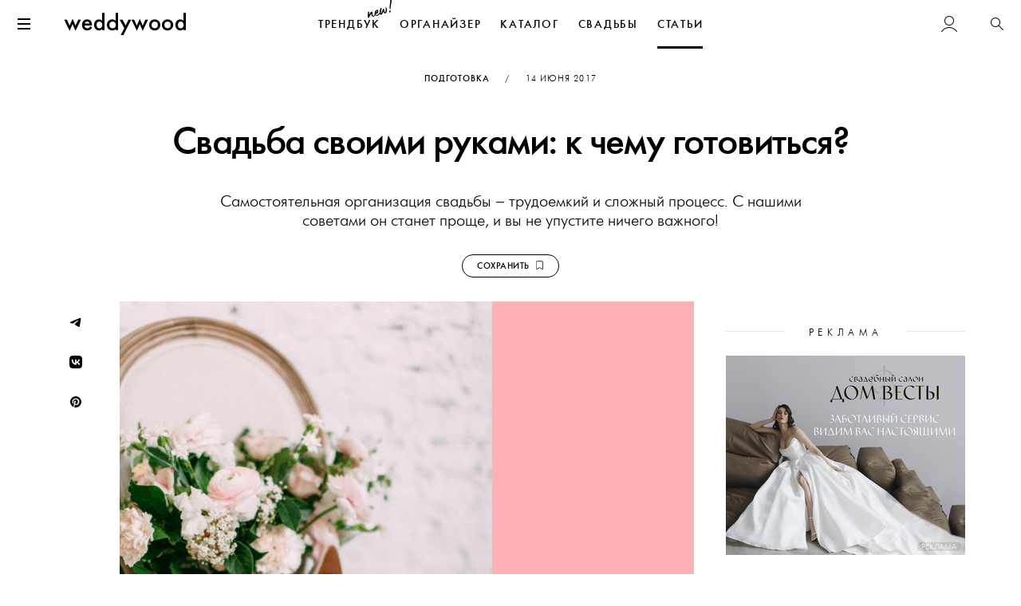

--- FILE ---
content_type: text/html
request_url: https://weddywood.ru/svadba-svoimi-rukami-k-chemu-gotovitsja/
body_size: 30616
content:
<!DOCTYPE html>
<html prefix="og: https://ogp.me/ns# fb: https://ogp.me/ns/fb#" lang="ru-RU">
<head>
    <meta charset="UTF-8">
    <meta http-equiv="x-ua-compatible" content="ie=edge">
    <meta name="viewport" content="width=device-width, initial-scale=1">

    <link rel="apple-touch-icon" sizes="180x180" href="/apple-touch-icon.png">
    <link rel="icon" type="image/png" sizes="16x16" href="/favicon-16x16.png">
    <link rel="icon" type="image/png" sizes="32x32" href="/favicon-32x32.png">
    <link rel="icon" type="image/png" sizes="192x192" href="/android-chrome-192x192.png">
    <link rel="manifest" href="/site.webmanifest">
    <link rel="mask-icon" href="/safari-pinned-tab.svg" color="#000000">
    <link rel="shortcut icon" href="/favicon.ico">
    <meta name="apple-mobile-web-app-title" content="weddywood">
    <meta name="application-name" content="weddywood">
    <meta name="msapplication-TileColor" content="#000000">
    <meta name="theme-color" content="#fff">

    <meta name='robots' content='index, follow, max-image-preview:large, max-snippet:-1, max-video-preview:-1' />

	<!-- This site is optimized with the Yoast SEO Premium plugin v26.7 (Yoast SEO v26.7) - https://yoast.com/wordpress/plugins/seo/ -->
	<title>Свадьба своими руками: к чему готовиться? - Weddywood</title>
	<meta name="description" content="Самостоятельная организация свадьбы – довольно трудоемкий и сложный процесс. Наши советы помогут вам ничего не упустить!" />
	<link rel="canonical" href="https://weddywood.ru/svadba-svoimi-rukami-k-chemu-gotovitsja/" />
	<meta property="og:locale" content="ru_RU" />
	<meta property="og:type" content="article" />
	<meta property="og:title" content="Свадьба своими руками: к чему готовиться?" />
	<meta property="og:description" content="Самостоятельная организация свадьбы – довольно трудоемкий и сложный процесс. Наши советы помогут вам ничего не упустить!" />
	<meta property="og:url" content="https://weddywood.ru/svadba-svoimi-rukami-k-chemu-gotovitsja/" />
	<meta property="og:site_name" content="Weddywood" />
	<meta property="article:publisher" content="https://www.facebook.com/Weddywood" />
	<meta property="article:published_time" content="2017-06-14T07:00:00+00:00" />
	<meta property="article:modified_time" content="2024-10-02T22:06:55+00:00" />
	<meta property="og:image" content="https://s.weddywood.ru/wp-content/uploads/2017/06/oblozhka-s-korotkim-nazvaniem-2.png" />
	<meta property="og:image:width" content="1080" />
	<meta property="og:image:height" content="1080" />
	<meta property="og:image:type" content="image/png" />
	<meta name="author" content="Даша Смирнова" />
	<meta name="twitter:card" content="summary_large_image" />
	<meta name="twitter:label1" content="Написано автором" />
	<meta name="twitter:data1" content="Даша Смирнова" />
	<script type="application/ld+json" class="yoast-schema-graph">{"@context":"https://schema.org","@graph":[{"@type":"Article","@id":"https://weddywood.ru/svadba-svoimi-rukami-k-chemu-gotovitsja/#article","isPartOf":{"@id":"https://weddywood.ru/svadba-svoimi-rukami-k-chemu-gotovitsja/"},"author":{"name":"Даша Смирнова","@id":"https://weddywood.ru/#/schema/person/beb9394db82b769a11a29e9d476d48e0"},"headline":"Свадьба своими руками: к чему готовиться?","datePublished":"2017-06-14T07:00:00+00:00","dateModified":"2024-10-02T22:06:55+00:00","mainEntityOfPage":{"@id":"https://weddywood.ru/svadba-svoimi-rukami-k-chemu-gotovitsja/"},"wordCount":1859,"publisher":{"@id":"https://weddywood.ru/#organization"},"image":{"@id":"https://weddywood.ru/svadba-svoimi-rukami-k-chemu-gotovitsja/#primaryimage"},"thumbnailUrl":"https://s.weddywood.ru/wp-content/uploads/2017/06/oblozhka-s-korotkim-nazvaniem-2.png","articleSection":["Подготовка","Статьи"],"inLanguage":"ru-RU"},{"@type":"WebPage","@id":"https://weddywood.ru/svadba-svoimi-rukami-k-chemu-gotovitsja/","url":"https://weddywood.ru/svadba-svoimi-rukami-k-chemu-gotovitsja/","name":"Свадьба своими руками: к чему готовиться? - Weddywood","isPartOf":{"@id":"https://weddywood.ru/#website"},"primaryImageOfPage":{"@id":"https://weddywood.ru/svadba-svoimi-rukami-k-chemu-gotovitsja/#primaryimage"},"image":{"@id":"https://weddywood.ru/svadba-svoimi-rukami-k-chemu-gotovitsja/#primaryimage"},"thumbnailUrl":"https://s.weddywood.ru/wp-content/uploads/2017/06/oblozhka-s-korotkim-nazvaniem-2.png","datePublished":"2017-06-14T07:00:00+00:00","dateModified":"2024-10-02T22:06:55+00:00","description":"Самостоятельная организация свадьбы – довольно трудоемкий и сложный процесс. Наши советы помогут вам ничего не упустить!","breadcrumb":{"@id":"https://weddywood.ru/svadba-svoimi-rukami-k-chemu-gotovitsja/#breadcrumb"},"inLanguage":"ru-RU","potentialAction":[{"@type":"ReadAction","target":["https://weddywood.ru/svadba-svoimi-rukami-k-chemu-gotovitsja/"]}]},{"@type":"ImageObject","inLanguage":"ru-RU","@id":"https://weddywood.ru/svadba-svoimi-rukami-k-chemu-gotovitsja/#primaryimage","url":"https://s.weddywood.ru/wp-content/uploads/2017/06/oblozhka-s-korotkim-nazvaniem-2.png","contentUrl":"https://s.weddywood.ru/wp-content/uploads/2017/06/oblozhka-s-korotkim-nazvaniem-2.png","width":1080,"height":1080},{"@type":"BreadcrumbList","@id":"https://weddywood.ru/svadba-svoimi-rukami-k-chemu-gotovitsja/#breadcrumb","itemListElement":[{"@type":"ListItem","position":1,"name":"Советы по подготовке к свадьбе","item":"https://weddywood.ru/category/hints/"},{"@type":"ListItem","position":2,"name":"Свадьба своими руками: к чему готовиться?"}]},{"@type":"WebSite","@id":"https://weddywood.ru/#website","url":"https://weddywood.ru/","name":"Weddywood","description":"Свадьбы, Стиль, Эстетика, Любовь","publisher":{"@id":"https://weddywood.ru/#organization"},"alternateName":"Веддивуд","potentialAction":[{"@type":"SearchAction","target":{"@type":"EntryPoint","urlTemplate":"https://weddywood.ru/?s={search_term_string}"},"query-input":{"@type":"PropertyValueSpecification","valueRequired":true,"valueName":"search_term_string"}}],"inLanguage":"ru-RU"},{"@type":"Organization","@id":"https://weddywood.ru/#organization","name":"Weddywood","alternateName":"Веддивуд","url":"https://weddywood.ru/","logo":{"@type":"ImageObject","inLanguage":"ru-RU","@id":"https://weddywood.ru/#/schema/logo/image/","url":"https://s.weddywood.ru/wp-content/uploads/2024/01/email-header.png","contentUrl":"https://s.weddywood.ru/wp-content/uploads/2024/01/email-header.png","width":540,"height":99,"caption":"Weddywood"},"image":{"@id":"https://weddywood.ru/#/schema/logo/image/"},"sameAs":["https://www.facebook.com/Weddywood","https://instagram.com/weddywood/","https://www.pinterest.com/weddywood/","https://t.me/weddywood_ru/","https://vk.com/weddywood"]},{"@type":"Person","@id":"https://weddywood.ru/#/schema/person/beb9394db82b769a11a29e9d476d48e0","name":"Даша Смирнова","image":{"@type":"ImageObject","inLanguage":"ru-RU","@id":"https://weddywood.ru/#/schema/person/image/","url":"https://s.weddywood.ru/wp-content/uploads/avatars/17754/5b05ce47a8119-bpthumb.jpg","contentUrl":"https://s.weddywood.ru/wp-content/uploads/avatars/17754/5b05ce47a8119-bpthumb.jpg","caption":"Даша Смирнова"},"description":"Редактор Weddywood","url":"https://weddywood.ru/author/dasha_smirnova/"}]}</script>
	<meta property="og:see_also" content="https://weddywood.ru/medovoe-solnce-love-story-dashi-i-jury/">
<meta property="og:see_also" content="https://weddywood.ru/obruchennye-gorodom-ljubvi-love-story-davide-i-marisy/">

	<!-- / Yoast SEO Premium plugin. -->


<link rel='stylesheet' id='fancybox-css' href='https://weddywood.ru/src/node_modules/@fancyapps/fancybox/dist/jquery.fancybox.min.css?ver=3.5.7' media='all' />
<link rel='stylesheet' id='km-theme-style-css' href='https://weddywood.ru/wp-content/themes/weddywood/style.css?ver=3.3665' media='all' />
<script src="https://weddywood.ru/wp-includes/js/jquery/jquery.min.js?ver=3.7.1" id="jquery-core-js"></script>
<script>
        //<![CDATA[
        var themeSlug = "weddywood",  
        themeUrl = "https://weddywood.ru/wp-content/themes/weddywood/",  
        adminEmail = "info@weddywood.ru", 
        siteUrl = "https://weddywood.ru", 
        siteStaticUrl = "https://s.weddywood.ru", 
        currentObjectID = "130688",
        currentUserID = "0",
        currentUserIsPro = "",
        currentWPNonce = "caa84e834e",
        KM = {};
        window.dataLayer = window.dataLayer || [];
        //]]>
        </script><style>
.loader-cloak { display: none }
[v-cloak]>* { display: none }
[v-cloak] .loader-cloak { height: 100vh; display: block!important }
.hidden {display: none !important;}
</style>
	<script type="text/javascript">var ajaxurl = 'https://weddywood.ru/wp-admin/admin-ajax.php';</script>


            <script>(function (d, w, c) { (w[c] = w[c] || []).push(function() { try { w.yaCounter32333875 = new Ya.Metrika({ id:32333875, clickmap:true, trackLinks:true, accurateTrackBounce:true }); } catch(e) { } }); var n = d.getElementsByTagName("script")[0], x = "https://mc.yandex.ru/metrika/watch.js", s = d.createElement("script"), f = function () { n.parentNode.insertBefore(s, n); }; for (var i = 0; i < document.scripts.length; i++) { if (document.scripts[i].src === x) { return; } } s.type = "text/javascript"; s.async = true; s.src = x; if (w.opera == "[object Opera]") { d.addEventListener("DOMContentLoaded", f, false); } else { f(); } })(document, window, "yandex_metrika_callbacks"); </script>
            
            <style>
            .live-animation-wrapper {
                display: flex;
                align-items: center;
            }

            .live-animation {
                position: relative;
                width: 17px;
                height: 17px;
            }

            .live-animation .circle {
                width: 7px;
                height: 7px;
                background-color: #bd1919;
                border-radius: 50%;
                position: absolute;
                top: 5px;
                left: 5px;
            }

            .live-animation .ringring {
                border: 3px solid #bd1919;
                border-radius: 30px;
                height: 17px;
                width: 17px;
                position: absolute;
                left: 0;
                top: 0;
                animation: pulsate 1s ease-out infinite;
                opacity: 0;
            }

            @-webkit-keyframes pulsate {
                0% {
                    -webkit-transform: scale(0.1, 0.1);
                    opacity: 0.0;
                }
                50% {
                    opacity: 1.0;
                }
                100% {
                    -webkit-transform: scale(1.2, 1.2);
                    opacity: 0.0;
                }
            }

            /**/

            .circle {
                width: 7px;
                height: 7px;
                background-color: #bd1919;
                border-radius: 50%;
                position: absolute;
                top: 26px;
                right: 1px;
            }

            .ringring {
                border: 3px solid #bd1919;
                -webkit-border-radius: 30px;
                height: 17px;
                width: 17px;
                position: absolute;
                right: -4px;
                top: 21px;
                -webkit-animation: pulsate 1s ease-out;
                -webkit-animation-iteration-count: infinite;
                opacity: 0.0
            }

            @-webkit-keyframes pulsate {
                0% {
                    -webkit-transform: scale(0.1, 0.1);
                    opacity: 0.0;
                }
                50% {
                    opacity: 1.0;
                }
                100% {
                    -webkit-transform: scale(1.2, 1.2);
                    opacity: 0.0;
                }
            }
        </style>
        
<style id='global-styles-inline-css'>
:root{--wp--preset--aspect-ratio--square: 1;--wp--preset--aspect-ratio--4-3: 4/3;--wp--preset--aspect-ratio--3-4: 3/4;--wp--preset--aspect-ratio--3-2: 3/2;--wp--preset--aspect-ratio--2-3: 2/3;--wp--preset--aspect-ratio--16-9: 16/9;--wp--preset--aspect-ratio--9-16: 9/16;--wp--preset--color--black: #000000;--wp--preset--color--cyan-bluish-gray: #abb8c3;--wp--preset--color--white: #ffffff;--wp--preset--color--pale-pink: #f78da7;--wp--preset--color--vivid-red: #cf2e2e;--wp--preset--color--luminous-vivid-orange: #ff6900;--wp--preset--color--luminous-vivid-amber: #fcb900;--wp--preset--color--light-green-cyan: #7bdcb5;--wp--preset--color--vivid-green-cyan: #00d084;--wp--preset--color--pale-cyan-blue: #8ed1fc;--wp--preset--color--vivid-cyan-blue: #0693e3;--wp--preset--color--vivid-purple: #9b51e0;--wp--preset--gradient--vivid-cyan-blue-to-vivid-purple: linear-gradient(135deg,rgb(6,147,227) 0%,rgb(155,81,224) 100%);--wp--preset--gradient--light-green-cyan-to-vivid-green-cyan: linear-gradient(135deg,rgb(122,220,180) 0%,rgb(0,208,130) 100%);--wp--preset--gradient--luminous-vivid-amber-to-luminous-vivid-orange: linear-gradient(135deg,rgb(252,185,0) 0%,rgb(255,105,0) 100%);--wp--preset--gradient--luminous-vivid-orange-to-vivid-red: linear-gradient(135deg,rgb(255,105,0) 0%,rgb(207,46,46) 100%);--wp--preset--gradient--very-light-gray-to-cyan-bluish-gray: linear-gradient(135deg,rgb(238,238,238) 0%,rgb(169,184,195) 100%);--wp--preset--gradient--cool-to-warm-spectrum: linear-gradient(135deg,rgb(74,234,220) 0%,rgb(151,120,209) 20%,rgb(207,42,186) 40%,rgb(238,44,130) 60%,rgb(251,105,98) 80%,rgb(254,248,76) 100%);--wp--preset--gradient--blush-light-purple: linear-gradient(135deg,rgb(255,206,236) 0%,rgb(152,150,240) 100%);--wp--preset--gradient--blush-bordeaux: linear-gradient(135deg,rgb(254,205,165) 0%,rgb(254,45,45) 50%,rgb(107,0,62) 100%);--wp--preset--gradient--luminous-dusk: linear-gradient(135deg,rgb(255,203,112) 0%,rgb(199,81,192) 50%,rgb(65,88,208) 100%);--wp--preset--gradient--pale-ocean: linear-gradient(135deg,rgb(255,245,203) 0%,rgb(182,227,212) 50%,rgb(51,167,181) 100%);--wp--preset--gradient--electric-grass: linear-gradient(135deg,rgb(202,248,128) 0%,rgb(113,206,126) 100%);--wp--preset--gradient--midnight: linear-gradient(135deg,rgb(2,3,129) 0%,rgb(40,116,252) 100%);--wp--preset--font-size--small: 13px;--wp--preset--font-size--medium: 20px;--wp--preset--font-size--large: 36px;--wp--preset--font-size--x-large: 42px;--wp--preset--spacing--20: 0.44rem;--wp--preset--spacing--30: 0.67rem;--wp--preset--spacing--40: 1rem;--wp--preset--spacing--50: 1.5rem;--wp--preset--spacing--60: 2.25rem;--wp--preset--spacing--70: 3.38rem;--wp--preset--spacing--80: 5.06rem;--wp--preset--shadow--natural: 6px 6px 9px rgba(0, 0, 0, 0.2);--wp--preset--shadow--deep: 12px 12px 50px rgba(0, 0, 0, 0.4);--wp--preset--shadow--sharp: 6px 6px 0px rgba(0, 0, 0, 0.2);--wp--preset--shadow--outlined: 6px 6px 0px -3px rgb(255, 255, 255), 6px 6px rgb(0, 0, 0);--wp--preset--shadow--crisp: 6px 6px 0px rgb(0, 0, 0);}:where(.is-layout-flex){gap: 0.5em;}:where(.is-layout-grid){gap: 0.5em;}body .is-layout-flex{display: flex;}.is-layout-flex{flex-wrap: wrap;align-items: center;}.is-layout-flex > :is(*, div){margin: 0;}body .is-layout-grid{display: grid;}.is-layout-grid > :is(*, div){margin: 0;}:where(.wp-block-columns.is-layout-flex){gap: 2em;}:where(.wp-block-columns.is-layout-grid){gap: 2em;}:where(.wp-block-post-template.is-layout-flex){gap: 1.25em;}:where(.wp-block-post-template.is-layout-grid){gap: 1.25em;}.has-black-color{color: var(--wp--preset--color--black) !important;}.has-cyan-bluish-gray-color{color: var(--wp--preset--color--cyan-bluish-gray) !important;}.has-white-color{color: var(--wp--preset--color--white) !important;}.has-pale-pink-color{color: var(--wp--preset--color--pale-pink) !important;}.has-vivid-red-color{color: var(--wp--preset--color--vivid-red) !important;}.has-luminous-vivid-orange-color{color: var(--wp--preset--color--luminous-vivid-orange) !important;}.has-luminous-vivid-amber-color{color: var(--wp--preset--color--luminous-vivid-amber) !important;}.has-light-green-cyan-color{color: var(--wp--preset--color--light-green-cyan) !important;}.has-vivid-green-cyan-color{color: var(--wp--preset--color--vivid-green-cyan) !important;}.has-pale-cyan-blue-color{color: var(--wp--preset--color--pale-cyan-blue) !important;}.has-vivid-cyan-blue-color{color: var(--wp--preset--color--vivid-cyan-blue) !important;}.has-vivid-purple-color{color: var(--wp--preset--color--vivid-purple) !important;}.has-black-background-color{background-color: var(--wp--preset--color--black) !important;}.has-cyan-bluish-gray-background-color{background-color: var(--wp--preset--color--cyan-bluish-gray) !important;}.has-white-background-color{background-color: var(--wp--preset--color--white) !important;}.has-pale-pink-background-color{background-color: var(--wp--preset--color--pale-pink) !important;}.has-vivid-red-background-color{background-color: var(--wp--preset--color--vivid-red) !important;}.has-luminous-vivid-orange-background-color{background-color: var(--wp--preset--color--luminous-vivid-orange) !important;}.has-luminous-vivid-amber-background-color{background-color: var(--wp--preset--color--luminous-vivid-amber) !important;}.has-light-green-cyan-background-color{background-color: var(--wp--preset--color--light-green-cyan) !important;}.has-vivid-green-cyan-background-color{background-color: var(--wp--preset--color--vivid-green-cyan) !important;}.has-pale-cyan-blue-background-color{background-color: var(--wp--preset--color--pale-cyan-blue) !important;}.has-vivid-cyan-blue-background-color{background-color: var(--wp--preset--color--vivid-cyan-blue) !important;}.has-vivid-purple-background-color{background-color: var(--wp--preset--color--vivid-purple) !important;}.has-black-border-color{border-color: var(--wp--preset--color--black) !important;}.has-cyan-bluish-gray-border-color{border-color: var(--wp--preset--color--cyan-bluish-gray) !important;}.has-white-border-color{border-color: var(--wp--preset--color--white) !important;}.has-pale-pink-border-color{border-color: var(--wp--preset--color--pale-pink) !important;}.has-vivid-red-border-color{border-color: var(--wp--preset--color--vivid-red) !important;}.has-luminous-vivid-orange-border-color{border-color: var(--wp--preset--color--luminous-vivid-orange) !important;}.has-luminous-vivid-amber-border-color{border-color: var(--wp--preset--color--luminous-vivid-amber) !important;}.has-light-green-cyan-border-color{border-color: var(--wp--preset--color--light-green-cyan) !important;}.has-vivid-green-cyan-border-color{border-color: var(--wp--preset--color--vivid-green-cyan) !important;}.has-pale-cyan-blue-border-color{border-color: var(--wp--preset--color--pale-cyan-blue) !important;}.has-vivid-cyan-blue-border-color{border-color: var(--wp--preset--color--vivid-cyan-blue) !important;}.has-vivid-purple-border-color{border-color: var(--wp--preset--color--vivid-purple) !important;}.has-vivid-cyan-blue-to-vivid-purple-gradient-background{background: var(--wp--preset--gradient--vivid-cyan-blue-to-vivid-purple) !important;}.has-light-green-cyan-to-vivid-green-cyan-gradient-background{background: var(--wp--preset--gradient--light-green-cyan-to-vivid-green-cyan) !important;}.has-luminous-vivid-amber-to-luminous-vivid-orange-gradient-background{background: var(--wp--preset--gradient--luminous-vivid-amber-to-luminous-vivid-orange) !important;}.has-luminous-vivid-orange-to-vivid-red-gradient-background{background: var(--wp--preset--gradient--luminous-vivid-orange-to-vivid-red) !important;}.has-very-light-gray-to-cyan-bluish-gray-gradient-background{background: var(--wp--preset--gradient--very-light-gray-to-cyan-bluish-gray) !important;}.has-cool-to-warm-spectrum-gradient-background{background: var(--wp--preset--gradient--cool-to-warm-spectrum) !important;}.has-blush-light-purple-gradient-background{background: var(--wp--preset--gradient--blush-light-purple) !important;}.has-blush-bordeaux-gradient-background{background: var(--wp--preset--gradient--blush-bordeaux) !important;}.has-luminous-dusk-gradient-background{background: var(--wp--preset--gradient--luminous-dusk) !important;}.has-pale-ocean-gradient-background{background: var(--wp--preset--gradient--pale-ocean) !important;}.has-electric-grass-gradient-background{background: var(--wp--preset--gradient--electric-grass) !important;}.has-midnight-gradient-background{background: var(--wp--preset--gradient--midnight) !important;}.has-small-font-size{font-size: var(--wp--preset--font-size--small) !important;}.has-medium-font-size{font-size: var(--wp--preset--font-size--medium) !important;}.has-large-font-size{font-size: var(--wp--preset--font-size--large) !important;}.has-x-large-font-size{font-size: var(--wp--preset--font-size--x-large) !important;}
/*# sourceURL=global-styles-inline-css */
</style>
<link rel='stylesheet' id='swiper-css' href='https://weddywood.ru/src/node_modules/swiper/swiper-bundle.min.css?ver=11.2.2' media='all' />
</head>

<body class="bp-legacy wp-singular post-template-default single single-post postid-130688 single-format-standard wp-theme-weddywood">
<noscript><div><img src="https://mc.yandex.ru/watch/32333875" style="position:absolute; left:-9999px;" alt="" /></div></noscript>


<div id="page">

    <a class="sr-only" href="#content">Перейти к содержанию</a>

    
        <div id="header-all">
            <div id="header-main" class="relative">
                <div class="header-wrapper">
                    <header class="header-bar relative">
                        <div class="header-floated-block text-center">

                            <button id="header-toggle" type="button" class="pull-left relative">
                                <span class="icon-bar"></span>
                                <span class="icon-bar"></span>
                                <span class="icon-bar"></span>
                                <span class="sr-only">Меню</span>
                            </button>

                            <div class="header-logo">
                                <a class="relative" href="https://weddywood.ru/">
                                    <span class="icon-logo"></span>
                                    <span class="sr-only">Weddywood</span>
                                                                    </a>
                            </div>

                            <div class="search-icon pull-right hidden-xs">
                                <a href="#" data-toggle="dropdown" data-target="#search" role="button" aria-haspopup="true" aria-expanded="false">
    <i class="icon-search"></i>
    <span class="sr-only">Поиск</span>
</a>                            </div>

                            <div class="header-account pull-right dropdown relative">
                                <a class="lwa-btn lwa-btn-header flex-center" href="#" data-target="#lwa-login"><i class="icon-user"></i></a>                            </div>

                            
                        </div>
                    </header>

                    <div class="header-menu scroll-horizontal-wrapper ">
                        
        <ul class="nav nav-tabs-header scroll-horizontal">

            <li class="">
                <a href="/trendbook-26/" class="relative">
                    ТРЕНДБУК
                    <div id="nav-icon-new"><svg xmlns="http://www.w3.org/2000/svg" xml:space="preserve" width="30" height="30" viewBox="90.675 4.944 262.115 199.083"><path d="M154.787 190.864c1.684-.426 3.32-1.039 4.723-1.789 5.094-2.68 7.941-6.387 11.813-13.137 3.215-5.391 3.805-12.508 2.313-11.332-2.664 2.066-5.09 5.066-5.887 5.863-3.172 3.191-8.727 10.367-13.965 11.691-5.801 1.465-8.016-4.148-9.621-10.512-1.563-6.172-1.625-13.523-1.68-16.891-.148-3.746.262-8.43-.684-12.172s-7.598-6.441-10.594-5.684c-4.117 1.039-11.305 9.621-14.242 14.543-6.34 10.363-7.926 12.754-13.332 22.082 1.605-12.551 2.461-27.297 2.875-29.59-.102-3.559-.246-5.711-6.805-7.242-5.711-1.344-7.492-1.293-7.473 5.871-.344 32.531-2.316 49.949-1.23 54.254.617 2.434 1.883 3.504 3.898 5.188 2.438 1.77 4.359 2.281 5.855 1.902 3.555-.895 5.465-5.957 7.047-9.938 1.906-4.266 6.707-12.844 9.785-18 .887-1.219 10.066-18.465 12.727-21.328-.523 16.059 2.875 27.938 7.566 32.328 4.926 4.53 12.606 4.979 16.911 3.893"/><path d="M195.905 181.075c10.105-2.551 20.617-12.172 25.086-21.262 3.82-7.734 2.168-14.281 1.328-12.875-9.09 15.234-21.289 22.891-30.645 25.254-3.559.898-6.555.859-8.477-.445-3.844-2.613-5.027-8.086-4.762-14.125 3.703 1.254 8.477 1.242 11.844.391.938-.234 1.684-.426 2.387-.801 9.211-4.516 13.633-14.59 14.082-23.063a27 27 0 0 0-.727-9.176c-.281-1.121-.52-2.055-.988-3.133-1.367-3.039-3.008-4.813-6.426-5.742-2.156-.648-4.355-.691-6.414-.172-13.285 3.355-30.5 28.207-25.301 48.789 1.512 5.988 3.301 10.711 10.801 14.391 4.966 2.328 12.228 3.484 18.212 1.969m-15.148-32.403c2.828-10.863 14.074-25.449 16-23.348 2.16 2.242-6.094 16.07-7.633 17.852-1.727 2.625-4.574 6.332-8.367 5.496"/><path d="M236.839 169.746c12.633-1.996 15.133-12.582 19-21.719.602-1.547 5.395-13.309 6.324-15.93 2.035 8.84 5.328 15.574 7.77 18.141 5.113 5.277 9.656 6.719 13.586 5.727 12.727-3.215 19.492-31.594 18.199-43.016-.332-2.105-.664-4.211-1.184-6.27-1.465-5.801-4.004-11.129-8.602-14.348-2.484-1.961-5.996-3.262-7.496-2.883q-1.12.281-.84 1.406.216.84 1.129 2.102c1.223 1.684 2.211 4.02 2.871 6.641 1.09 4.305 1.52 9.172 1.484 13.758-.129 4.215-3.012 31.418-9.754 30.73-1.875-.324-5.027-7.289-6.777-14.215-1.652-6.547-2.09-13.008.203-14.184-.246-4.914-6.82-12.809-12.477-9.988-4.441 2.117-6.195 12.516-8.246 17.012-1.395 3.141-13.59 32.895-15.648 33.414-2.805.707-.555-17.973 1.613-31.461 1.199-6.273 7.012-23.469 5.367-25.242-1.313-1.262-7.543-3.867-11.102-2.969-1.121.285-2.148.941-2.473 2.02-4.555 14.285-7.289 26.324-7.93 31.66-.781 6.367-1.645 17.934.625 26.914 1.893 7.485 5.932 13.235 14.358 12.7M341.206 104.573c.559-40.352 13.086-86.113 11.434-92.664s-9.613-7.324-11.484-6.852c-.938.234-2.059.52-2.195 2.344-.762 14.324-10.297 78.242-8.02 92 1.093 6.691 10.136 10.976 10.265 5.172m-7.254 40.644c4.68-1.18 10.414-9.992 8.902-15.98-1.133-4.492-3.852-6.594-8.344-5.457-6.922 1.746-9.992 10.086-8.813 14.766 1.185 4.675 4.326 7.663 8.255 6.671"/></svg></div>
                </a>
            </li>

            <li class="">
                <a href="/organiser/" class="relative">
                    ОРГАНАЙЗЕР
                </a>
            </li>

            
            <li class="">
                <a href="/svadebnye-professionaly/">
                    КАТАЛОГ
                </a>
            </li>

            <li class="">
                <a href="/category/wedding/">
                    СВАДЬБЫ
                </a>
            </li>

            <li class="active">
                <a href="/category/hints/">
                    СТАТЬИ
                </a>
            </li>

                    </ul>

                                                    </div>
                </div>
            </div>

            <div class="header-promo-block">
                            </div>

            <div class="template-notices">
                            </div>

            <div id="header-spacer" style="display: none;">
                <div class="header-wrapper">
                    <div class="header-bar"></div>
                    <div class="header-menu"></div>
                </div>
            </div>
        </div>

        
    
    <div id="content">


    
    <div class="container clearfix">
        
    <article id="post-130688" class="sidebar-in-wrapper margin-bottom-3x with_sidebar post-130688 post type-post status-publish format-standard has-post-thumbnail hentry category-wedding101 category-hints">

                    <header class="page-header text-center margin-top-2x">

                <div class="entry-meta letter-spacing text-uppercase xxsmall ">
                    <a href="https://weddywood.ru/category/hints/wedding101/">Подготовка</a>                    <span class="margin-left margin-right letter-spacing">/</span>

                    <span class="screen-reader-text">Опубликовано</span> <a class="font-normal" href="https://weddywood.ru/svadba-svoimi-rukami-k-chemu-gotovitsja/" rel="bookmark"><time class="entry-date published" datetime="2017-06-14T10:00:00+03:00">14&nbsp;июня&nbsp;2017</time><time class="updated" datetime="2024-10-03T01:06:55+03:00">3&nbsp;октября</time></a>                </div>

                
                <h1 class="entry-title">Свадьба своими руками: к чему готовиться?</h1>
                
                <div class="entry-excerpt">
                    <div class="padding-horizontal">
                        <p>Самостоятельная организация свадьбы – трудоемкий и сложный процесс. С нашими советами он станет проще, и вы не упустите ничего важного!</p>
                    </div>
                    
            <div class="text-center">
                <a class="margin-top-2x kmLikeBtn like-btn btn btn-sm xxsmall border-radius-extra"
                   data-object_id="130688"
                   data-object_type="post"
                   data-liked="false">
                    <span class="unliked">Сохранить&nbsp;&nbsp;<svg xmlns="http://www.w3.org/2000/svg" width="16" height="16" fill="currentColor" class="bi bi-bookmark" viewBox="0 0 16 16"><path d="M2 2a2 2 0 0 1 2-2h8a2 2 0 0 1 2 2v13.5a.5.5 0 0 1-.777.416L8 13.101l-5.223 2.815A.5.5 0 0 1 2 15.5zm2-1a1 1 0 0 0-1 1v12.566l4.723-2.482a.5.5 0 0 1 .554 0L13 14.566V2a1 1 0 0 0-1-1z"/></svg></span>
                    <span class="liked">Сохранено&nbsp;&nbsp;<svg xmlns="http://www.w3.org/2000/svg" width="16" height="16" fill="currentColor" class="bi bi-bookmark-fill" viewBox="0 0 16 16"><path d="M2 2v13.5a.5.5 0 0 0 .74.439L8 13.069l5.26 2.87A.5.5 0 0 0 14 15.5V2a2 2 0 0 0-2-2H4a2 2 0 0 0-2 2"/></svg></span>
                </a>
            </div>

                                                </div>

                
            </header>
        
        <div class="block-with-sidebar padding-top-2x">

            <div class="post-content margin-bottom-3x relative">
                
                    <div class="excerpt-n-thumbnail">
                                <div class="entry-header-share text-center visible-lg">

            <a class="km_share pointer bg-hover-black clr-hover-white" data-type="tg">
                <i class="icon-telegram"></i>
            </a>

            <a class="km_share pointer bg-hover-black clr-hover-white" data-type="vk"
               data-share_title="Свадьба своими руками: к чему готовиться?"
               data-text="Самостоятельная организация свадьбы – трудоемкий и сложный процесс. С нашими советами он станет проще, и вы не упустите ничего важного!"
               data-image="https://s.weddywood.ru/wp-content/uploads/2017/06/oblozhka-s-korotkim-nazvaniem-2.png">
                <i class="icon-vkontakte"></i>
            </a>

            <a class="km_share pointer bg-hover-black clr-hover-white" data-type="pt"
               data-text="Самостоятельная организация свадьбы – трудоемкий и сложный процесс. С нашими советами он станет проще, и вы не упустите ничего важного!"
               data-image="https://s.weddywood.ru/wp-content/uploads/2017/06/oblozhka-s-korotkim-nazvaniem-2.png">
                <i class="icon-pinterest"></i>
            </a>

        </div>
        
                        <div class="post-thumbnail full-width-resp margin-bottom-3x">
                            <div class="relative">
                                <picture><source  srcset="https://s.weddywood.ru/wp-content/uploads/2017/06/oblozhka-s-korotkim-nazvaniem-2.png 1080w, https://s.weddywood.ru/wp-content/uploads/2017/06/oblozhka-s-korotkim-nazvaniem-2-320x320.png 320w, https://s.weddywood.ru/wp-content/uploads/2017/06/oblozhka-s-korotkim-nazvaniem-2-360x360.png 360w, https://s.weddywood.ru/wp-content/uploads/2017/06/oblozhka-s-korotkim-nazvaniem-2-640x640.png 640w, https://s.weddywood.ru/wp-content/uploads/2017/06/oblozhka-s-korotkim-nazvaniem-2-720x720.png 720w, https://s.weddywood.ru/wp-content/uploads/2017/06/oblozhka-s-korotkim-nazvaniem-2-236x236.png 236w, https://s.weddywood.ru/wp-content/uploads/2017/06/oblozhka-s-korotkim-nazvaniem-2-472x472.png 472w, https://s.weddywood.ru/wp-content/uploads/2017/06/oblozhka-s-korotkim-nazvaniem-2-800x800.png 800w" sizes="(max-width: 768px) 100vw, (max-width: 992px) 720px, (max-width: 1200px) 600px, 720px"><img width="1080" height="1080" src="https://s.weddywood.ru/wp-content/uploads/2017/06/oblozhka-s-korotkim-nazvaniem-2.png" class="img-responsive wp-post-image" alt="" decoding="async" fetchpriority="high"></picture>
                                <a class="font-normal" href="https://weddywood.ru/svet-i-vozduh-stilizovannaja-fotosessija-anastasii-i-nikity/" rel="nofollow" target="_blank"><div class="text-muted- xxsmall text-uppercase" style="padding: 15px 15px 15px 20px">Источник фото</div></a>
                                                            </div>
                        </div>
                    </div>

                    
                <div class="entry-content">
                    <h2>Самостоятельная подготовка к свадьбе</h2>
<p>«Стоит ли обращаться в свадебное агентство или можно организовать свадьбу своими силами?» Этот вопрос невесты задают себе одним из первых, задумываясь о будущем торжестве. Подготовка к свадьбе без организатора отнимает много времени и сил – помните об этом, принимая такое важное решение. Но у него есть и ряд плюсов:<br />
<div class="sc-styled-list">
<ol>
<li><span class="margin-right">•</span> Полный контроль всех этапов подготовки, личный подбор всех подрядчиков, которые будут задействованы в этом важном празднике – а значит, вы всегда будете в курсе всех нюансов и стадий подготовки.</li>
<li><span class="margin-right">•</span> Экономия на услугах агентства.</li>
<li><span class="margin-right">•</span> Привлечение родных и близких к организации. Многие пары хотят всей дружной семьей принимать участие в организации свадьбы – обоюдное решение вопросов, волнительная подготовка и результат, который создали полностью своими руками.</li>
</ol>
</div>
<p>Точно решить, нужен ли вам организатор или вы справитесь своими силами, вам помогут наши советы в статье <a href="https://weddywood.ru/problema-reshenie-a-nuzhen-li-nam-organizator/" target="_blank" rel="noopener noreferrer">«Проблема-решение»</a>.</p>
<div class="full-width-resp tiled-gallery type-rectangular" data-captions-type=""><div><div class="bg-white-darker" style="-webkit-flex: 1;-ms-flex: 1;flex: 1">
	<span class="like-btn-tpl like-btn-tpl__hover">
        <a class="kmLikeBtn like-btn"
           data-object_id="130690"
           data-object_type="attachment"
           data-liked="false">
            <span class="unliked">Сохранить&nbsp;&nbsp;<svg xmlns="http://www.w3.org/2000/svg" width="16" height="16" fill="currentColor" class="bi bi-bookmark" viewBox="0 0 16 16"><path d="M2 2a2 2 0 0 1 2-2h8a2 2 0 0 1 2 2v13.5a.5.5 0 0 1-.777.416L8 13.101l-5.223 2.815A.5.5 0 0 1 2 15.5zm2-1a1 1 0 0 0-1 1v12.566l4.723-2.482a.5.5 0 0 1 .554 0L13 14.566V2a1 1 0 0 0-1-1z"/></svg></span>
            <span class="liked">Сохранено&nbsp;&nbsp;<svg xmlns="http://www.w3.org/2000/svg" width="16" height="16" fill="currentColor" class="bi bi-bookmark-fill" viewBox="0 0 16 16"><path d="M2 2v13.5a.5.5 0 0 0 .74.439L8 13.069l5.26 2.87A.5.5 0 0 0 14 15.5V2a2 2 0 0 0-2-2H4a2 2 0 0 0-2 2"/></svg></span>
        </a>
    </span>
					<a data-fancybox="image"
						rel="130690"
						href="https://weddywood.ru/wp-content/uploads/2017/06/svadba-svoimi-rukami-k-chemu-gotovitsya-3.jpg"
						data-post_terms="[]"
						data-parent="{&quot;permalink&quot;:&quot;https:\/\/weddywood.ru\/svadba-svoimi-rukami-k-chemu-gotovitsja\/&quot;,&quot;meta_common&quot;:[],&quot;meta_vendors&quot;:[]}"
                        data-srcset="https://s.weddywood.ru/wp-content/uploads/2017/06/svadba-svoimi-rukami-k-chemu-gotovitsya-3-360x240.jpg 360w, https://s.weddywood.ru/wp-content/uploads/2017/06/svadba-svoimi-rukami-k-chemu-gotovitsya-3-320x213.jpg 320w, https://s.weddywood.ru/wp-content/uploads/2017/06/svadba-svoimi-rukami-k-chemu-gotovitsya-3-640x427.jpg 640w, https://s.weddywood.ru/wp-content/uploads/2017/06/svadba-svoimi-rukami-k-chemu-gotovitsya-3-720x480.jpg 720w, https://s.weddywood.ru/wp-content/uploads/2017/06/svadba-svoimi-rukami-k-chemu-gotovitsya-3-236x157.jpg 236w, https://s.weddywood.ru/wp-content/uploads/2017/06/svadba-svoimi-rukami-k-chemu-gotovitsya-3-472x315.jpg 472w, https://s.weddywood.ru/wp-content/uploads/2017/06/svadba-svoimi-rukami-k-chemu-gotovitsya-3-800x533.jpg 800w, https://s.weddywood.ru/wp-content/uploads/2017/06/svadba-svoimi-rukami-k-chemu-gotovitsya-3.jpg 1440w"><picture><source  srcset="https://s.weddywood.ru/wp-content/uploads/2017/06/svadba-svoimi-rukami-k-chemu-gotovitsya-3.jpg 1440w, https://s.weddywood.ru/wp-content/uploads/2017/06/svadba-svoimi-rukami-k-chemu-gotovitsya-3-320x213.jpg 320w, https://s.weddywood.ru/wp-content/uploads/2017/06/svadba-svoimi-rukami-k-chemu-gotovitsya-3-360x240.jpg 360w, https://s.weddywood.ru/wp-content/uploads/2017/06/svadba-svoimi-rukami-k-chemu-gotovitsya-3-640x427.jpg 640w, https://s.weddywood.ru/wp-content/uploads/2017/06/svadba-svoimi-rukami-k-chemu-gotovitsya-3-720x480.jpg 720w, https://s.weddywood.ru/wp-content/uploads/2017/06/svadba-svoimi-rukami-k-chemu-gotovitsya-3-236x157.jpg 236w, https://s.weddywood.ru/wp-content/uploads/2017/06/svadba-svoimi-rukami-k-chemu-gotovitsya-3-472x315.jpg 472w, https://s.weddywood.ru/wp-content/uploads/2017/06/svadba-svoimi-rukami-k-chemu-gotovitsya-3-800x533.jpg 800w" sizes="(max-width: 768px) calc(100vw - 40px), (max-width: 992px) 720px, (max-width: 1200px) 600px, 640px"><img decoding="async" width="1440" height="960" src="https://s.weddywood.ru/wp-content/uploads/2017/06/svadba-svoimi-rukami-k-chemu-gotovitsya-3.jpg" class="img-responsive" alt=""></picture>
		           </a></div></div></div>
<p><em>Автор фото: <a class="" href="http://a-vemaria.com/?utm_campaign=weddywood-link&utm_content=https%3A%2F%2Fweddywood.ru%2F%3Fp%3D130688&utm_medium=link&utm_source=weddywood.ru" target="_blank" rel="nofollow noopener noreferrer" rel="nofollow"  referrerpolicy="unsafe-url" >Мария Аверина</a> | <a href="https://weddywood.ru/letnjaja-vecherinka-na-prirode-svadba-anatolija-i-aleksandry/" target="_blank" rel="noopener noreferrer">Свадьба Анатолия и Александры</a></em></p>
<h2>Что нужно решить в самом начале подготовки?</h2>
<h3>1. Какую свадьбу вы хотите?</h3>
<p>Это, вероятно, один из самых важных вопросов. После того, как уляжется волнение и восторг после помолвки, вам с женихом необходимо поговорить о том, какой вы представляете вашу свадьбу. Не концентрируйтесь на деталях, сейчас важно просто найти общее решение: будет ли это пышное торжество на 100 гостей в ресторане или камерный праздник за городом, в России или за рубежом, выездная церемония или ЗАГС и др.</p>
<h3>2. Когда вы планируете свадьбу?</h3>
<p>Выбирая сезон, отталкивайтесь от общей концепции свадьбы, желаемых погодных условий, сезонности ваших профессий. Помните, что осенью и зимой можно получить скидки у площадок и подрядчиков. Не гонитесь за «красивыми» датами – более символично будет устроить свадьбу в день вашего знакомства или помолвки.</p>
<h3>3. Кто несет все расходы?</h3>
<p>Многие пары хотят самостоятельно оплачивать свою свадьбу, у других праздник финансируют родители. В любом случае, это нужно обговорить до того, как вы начнете тратить деньги. Если вам будут помогать родители, уточните рамки бюджета, заранее решите вопрос с непредвиденными расходами.</p>
<h3>4. Каким будет общий бюджет свадьбы?</h3>
<p>Помните, что расходы на свадьбу должны быть соразмерны общему уровню доходов. Поэтому мы не рекомендуем брать кредиты на свадьбу. На этом этапе не стоит составлять подробную смету – достаточно определить примерные границы свадебного бюджета и решить, каким образом вы сможете накопить необходимую сумму.</p>

			<aside class="km-rekl-wrapper text-center" role="complementary">

									<div class="margin-bottom-2x letter-spacing-lg" style="font-size: 12px;">
						<span class="letter-spacing-xl padding-horizontal-2x bg-white">РЕКЛАМА</span>
						<hr style="margin-top:-1em;">						<div class="hidden-md hidden-lg" style="margin-top:60px;"></div>
					</div>
					
				<div class="km-rekl-container text-center"
				     data-km-propaganda-id="km-rekl"
					 data-km-propaganda-groups="[&quot;InnerBigFirst&quot;,&quot;Inner&quot;]"					 data-km-propaganda-sizes="{&quot;0&quot;:{&quot;lim&quot;:2,&quot;filter&quot;:{&quot;height&quot;:&quot;rand&quot;}},&quot;992&quot;:{&quot;lim&quot;:40}}">
				</div>

				<div class="clearfix"></div>

			</aside>

			<h3>5. Сколько будет гостей на свадьбе?</h3>
<p>Очень важно обсудить этот вопрос с женихом и найти компромисс, чтобы в дальнейшем избежать обид и разочарований. Наши рекомендации читайте в статье <a href="https://weddywood.ru/sostavljaem-spisok-gostej-osnovy-osnov/" target="_blank" rel="noopener noreferrer">&#171;Составляем список гостей: основы основ&#187;</a>.</p>
<h3>6. Ваши приоритеты</h3>
<p>При планировании свадьбы желательно составить список вещей, наличие которых для вас необходимо. Может, вы не представляете ее без кэнди-бара или церемония обязательно должна проходить у озера? Главное на этом этапе — определить, что действительно заслуживает больших затрат, а от чего вы вполне можете отказаться и не жалеть об этом.</p>
<div class="full-width-resp tiled-gallery type-rectangular" data-captions-type=""><div><div class="bg-white-darker" style="-webkit-flex: 0.74306;-ms-flex: 0.74306;flex: 0.74306">
	<span class="like-btn-tpl like-btn-tpl__hover">
        <a class="kmLikeBtn like-btn"
           data-object_id="130693"
           data-object_type="attachment"
           data-liked="false">
            <span class="unliked">Сохранить&nbsp;&nbsp;<svg xmlns="http://www.w3.org/2000/svg" width="16" height="16" fill="currentColor" class="bi bi-bookmark" viewBox="0 0 16 16"><path d="M2 2a2 2 0 0 1 2-2h8a2 2 0 0 1 2 2v13.5a.5.5 0 0 1-.777.416L8 13.101l-5.223 2.815A.5.5 0 0 1 2 15.5zm2-1a1 1 0 0 0-1 1v12.566l4.723-2.482a.5.5 0 0 1 .554 0L13 14.566V2a1 1 0 0 0-1-1z"/></svg></span>
            <span class="liked">Сохранено&nbsp;&nbsp;<svg xmlns="http://www.w3.org/2000/svg" width="16" height="16" fill="currentColor" class="bi bi-bookmark-fill" viewBox="0 0 16 16"><path d="M2 2v13.5a.5.5 0 0 0 .74.439L8 13.069l5.26 2.87A.5.5 0 0 0 14 15.5V2a2 2 0 0 0-2-2H4a2 2 0 0 0-2 2"/></svg></span>
        </a>
    </span>
					<a data-fancybox="image"
						rel="130693"
						href="https://weddywood.ru/wp-content/uploads/2017/06/svadba-svoimi-rukami-k-chemu-gotovitsya-2-1.jpg"
						data-post_terms="[]"
						data-parent="{&quot;permalink&quot;:&quot;https:\/\/weddywood.ru\/svadba-svoimi-rukami-k-chemu-gotovitsja\/&quot;,&quot;meta_common&quot;:[],&quot;meta_vendors&quot;:[]}"
                        data-srcset="https://s.weddywood.ru/wp-content/uploads/2017/06/svadba-svoimi-rukami-k-chemu-gotovitsya-2-1-360x484.jpg 360w, https://s.weddywood.ru/wp-content/uploads/2017/06/svadba-svoimi-rukami-k-chemu-gotovitsya-2-1-320x431.jpg 320w, https://s.weddywood.ru/wp-content/uploads/2017/06/svadba-svoimi-rukami-k-chemu-gotovitsya-2-1-640x861.jpg 640w, https://s.weddywood.ru/wp-content/uploads/2017/06/svadba-svoimi-rukami-k-chemu-gotovitsya-2-1-720x969.jpg 720w, https://s.weddywood.ru/wp-content/uploads/2017/06/svadba-svoimi-rukami-k-chemu-gotovitsya-2-1-236x318.jpg 236w, https://s.weddywood.ru/wp-content/uploads/2017/06/svadba-svoimi-rukami-k-chemu-gotovitsya-2-1-472x635.jpg 472w, https://s.weddywood.ru/wp-content/uploads/2017/06/svadba-svoimi-rukami-k-chemu-gotovitsya-2-1-800x1077.jpg 800w, https://s.weddywood.ru/wp-content/uploads/2017/06/svadba-svoimi-rukami-k-chemu-gotovitsya-2-1.jpg 1070w"><picture><source  srcset="https://s.weddywood.ru/wp-content/uploads/2017/06/svadba-svoimi-rukami-k-chemu-gotovitsya-2-1.jpg 1070w, https://s.weddywood.ru/wp-content/uploads/2017/06/svadba-svoimi-rukami-k-chemu-gotovitsya-2-1-320x431.jpg 320w, https://s.weddywood.ru/wp-content/uploads/2017/06/svadba-svoimi-rukami-k-chemu-gotovitsya-2-1-360x484.jpg 360w, https://s.weddywood.ru/wp-content/uploads/2017/06/svadba-svoimi-rukami-k-chemu-gotovitsya-2-1-640x861.jpg 640w, https://s.weddywood.ru/wp-content/uploads/2017/06/svadba-svoimi-rukami-k-chemu-gotovitsya-2-1-720x969.jpg 720w, https://s.weddywood.ru/wp-content/uploads/2017/06/svadba-svoimi-rukami-k-chemu-gotovitsya-2-1-236x318.jpg 236w, https://s.weddywood.ru/wp-content/uploads/2017/06/svadba-svoimi-rukami-k-chemu-gotovitsya-2-1-472x635.jpg 472w, https://s.weddywood.ru/wp-content/uploads/2017/06/svadba-svoimi-rukami-k-chemu-gotovitsya-2-1-800x1077.jpg 800w" sizes="(max-width: 768px) calc( (100vw - 60px) / 2 ), (max-width: 992px) 350px, (max-width: 1200px) 290px, 390px"><img decoding="async" width="1070" height="1440" src="https://s.weddywood.ru/wp-content/uploads/2017/06/svadba-svoimi-rukami-k-chemu-gotovitsya-2-1.jpg" class="img-responsive" alt=""></picture>
		           </a></div><div class="bg-white-darker" style="-webkit-flex: 0.74306;-ms-flex: 0.74306;flex: 0.74306">
	<span class="like-btn-tpl like-btn-tpl__hover">
        <a class="kmLikeBtn like-btn"
           data-object_id="130692"
           data-object_type="attachment"
           data-liked="false">
            <span class="unliked">Сохранить&nbsp;&nbsp;<svg xmlns="http://www.w3.org/2000/svg" width="16" height="16" fill="currentColor" class="bi bi-bookmark" viewBox="0 0 16 16"><path d="M2 2a2 2 0 0 1 2-2h8a2 2 0 0 1 2 2v13.5a.5.5 0 0 1-.777.416L8 13.101l-5.223 2.815A.5.5 0 0 1 2 15.5zm2-1a1 1 0 0 0-1 1v12.566l4.723-2.482a.5.5 0 0 1 .554 0L13 14.566V2a1 1 0 0 0-1-1z"/></svg></span>
            <span class="liked">Сохранено&nbsp;&nbsp;<svg xmlns="http://www.w3.org/2000/svg" width="16" height="16" fill="currentColor" class="bi bi-bookmark-fill" viewBox="0 0 16 16"><path d="M2 2v13.5a.5.5 0 0 0 .74.439L8 13.069l5.26 2.87A.5.5 0 0 0 14 15.5V2a2 2 0 0 0-2-2H4a2 2 0 0 0-2 2"/></svg></span>
        </a>
    </span>
					<a data-fancybox="image"
						rel="130692"
						href="https://weddywood.ru/wp-content/uploads/2017/06/svadba-svoimi-rukami-k-chemu-gotovitsya-1.jpg"
						data-post_terms="[]"
						data-parent="{&quot;permalink&quot;:&quot;https:\/\/weddywood.ru\/svadba-svoimi-rukami-k-chemu-gotovitsja\/&quot;,&quot;meta_common&quot;:[],&quot;meta_vendors&quot;:[]}"
                        data-srcset="https://s.weddywood.ru/wp-content/uploads/2017/06/svadba-svoimi-rukami-k-chemu-gotovitsya-1-360x484.jpg 360w, https://s.weddywood.ru/wp-content/uploads/2017/06/svadba-svoimi-rukami-k-chemu-gotovitsya-1-320x431.jpg 320w, https://s.weddywood.ru/wp-content/uploads/2017/06/svadba-svoimi-rukami-k-chemu-gotovitsya-1-640x861.jpg 640w, https://s.weddywood.ru/wp-content/uploads/2017/06/svadba-svoimi-rukami-k-chemu-gotovitsya-1-720x969.jpg 720w, https://s.weddywood.ru/wp-content/uploads/2017/06/svadba-svoimi-rukami-k-chemu-gotovitsya-1-236x318.jpg 236w, https://s.weddywood.ru/wp-content/uploads/2017/06/svadba-svoimi-rukami-k-chemu-gotovitsya-1-472x635.jpg 472w, https://s.weddywood.ru/wp-content/uploads/2017/06/svadba-svoimi-rukami-k-chemu-gotovitsya-1-800x1077.jpg 800w, https://s.weddywood.ru/wp-content/uploads/2017/06/svadba-svoimi-rukami-k-chemu-gotovitsya-1.jpg 1070w"><picture><source  srcset="https://s.weddywood.ru/wp-content/uploads/2017/06/svadba-svoimi-rukami-k-chemu-gotovitsya-1.jpg 1070w, https://s.weddywood.ru/wp-content/uploads/2017/06/svadba-svoimi-rukami-k-chemu-gotovitsya-1-320x431.jpg 320w, https://s.weddywood.ru/wp-content/uploads/2017/06/svadba-svoimi-rukami-k-chemu-gotovitsya-1-360x484.jpg 360w, https://s.weddywood.ru/wp-content/uploads/2017/06/svadba-svoimi-rukami-k-chemu-gotovitsya-1-640x861.jpg 640w, https://s.weddywood.ru/wp-content/uploads/2017/06/svadba-svoimi-rukami-k-chemu-gotovitsya-1-720x969.jpg 720w, https://s.weddywood.ru/wp-content/uploads/2017/06/svadba-svoimi-rukami-k-chemu-gotovitsya-1-236x318.jpg 236w, https://s.weddywood.ru/wp-content/uploads/2017/06/svadba-svoimi-rukami-k-chemu-gotovitsya-1-472x635.jpg 472w, https://s.weddywood.ru/wp-content/uploads/2017/06/svadba-svoimi-rukami-k-chemu-gotovitsya-1-800x1077.jpg 800w" sizes="(max-width: 768px) calc( (100vw - 60px) / 2 ), (max-width: 992px) 350px, (max-width: 1200px) 290px, 390px"><img loading="lazy" decoding="async" width="1070" height="1440" src="https://s.weddywood.ru/wp-content/uploads/2017/06/svadba-svoimi-rukami-k-chemu-gotovitsya-1.jpg" class="img-responsive" alt=""></picture>
		           </a></div></div></div>
<p><em>Автор фото: <a class="" href="http://roman-ivanov.com/?utm_campaign=weddywood-link&utm_content=https%3A%2F%2Fweddywood.ru%2F%3Fp%3D130688&utm_medium=link&utm_source=weddywood.ru" target="_blank" rel="nofollow noopener noreferrer" rel="nofollow"  referrerpolicy="unsafe-url" >Роман Иванов</a> | <a href="https://weddywood.ru/italjanskoe-ocharovanie-svadba-iriny-i-artura/" target="_blank" rel="noopener noreferrer">Свадьба Ирины и Артура</a></em></p>
<h2>Важные аспекты свадьбы без организатора</h2>
<h3>1. Количество гостей</h3>
<p>Организованные самостоятельно свадьбы не должны быть слишком большими – иначе вы рискуете получить не красивый и уютный семейный праздник, а большое количество недовольных гостей, хаос и пару-тройку седых прядей, которые вы приобретете во время подготовки. Поэтому постарайтесь ограничить список приглашенных 40 персонами.</p>

        <div class="text-center margin-top-3x margin-bottom-3x relative border-radius-extra" role="complementary" style="overflow: hidden">

            <div class="image-rotate-block-wrapper km-trendbook-widget">
                
        <div class="km-image-grid bg-white-darker image-rotate-block">
                            <div class="hover-block-wrapper col-xs-4 ">
                    <div class="bottom-image bg-cover">
                        <picture><source srcset="https://s.weddywood.ru/wp-content/uploads/2024/12/trendbook2025-gallery-1-1.jpg 1025w, https://s.weddywood.ru/wp-content/uploads/2024/12/trendbook2025-gallery-1-1-360x450.jpg 360w, https://s.weddywood.ru/wp-content/uploads/2024/12/trendbook2025-gallery-1-1-720x899.jpg 720w, https://s.weddywood.ru/wp-content/uploads/2024/12/trendbook2025-gallery-1-1-320x400.jpg 320w, https://s.weddywood.ru/wp-content/uploads/2024/12/trendbook2025-gallery-1-1-640x799.jpg 640w, https://s.weddywood.ru/wp-content/uploads/2024/12/trendbook2025-gallery-1-1-236x295.jpg 236w, https://s.weddywood.ru/wp-content/uploads/2024/12/trendbook2025-gallery-1-1-472x589.jpg 472w, https://s.weddywood.ru/wp-content/uploads/2024/12/trendbook2025-gallery-1-1-800x999.jpg 800w" sizes="(max-width: 768px) calc(100% / 3), calc(100% / 6)"><img loading="lazy" decoding="async" width="1025" height="1280" src="https://s.weddywood.ru/wp-content/uploads/2024/12/trendbook2025-gallery-1-1.jpg" class="img-responsive object-fit bg-cover transition-default" alt=""></picture>                    </div>

                    <div class="hover-block opacity1-item-on-hover transition-default opacity0">
                        <div>
                            <div class="hover-block-center upper-image">
                                <picture><source srcset="https://s.weddywood.ru/wp-content/uploads/2024/12/trendbook2025-gallery-1-10.jpg 1080w, https://s.weddywood.ru/wp-content/uploads/2024/12/trendbook2025-gallery-1-10-360x360.jpg 360w, https://s.weddywood.ru/wp-content/uploads/2024/12/trendbook2025-gallery-1-10-720x720.jpg 720w, https://s.weddywood.ru/wp-content/uploads/2024/12/trendbook2025-gallery-1-10-320x320.jpg 320w, https://s.weddywood.ru/wp-content/uploads/2024/12/trendbook2025-gallery-1-10-640x640.jpg 640w, https://s.weddywood.ru/wp-content/uploads/2024/12/trendbook2025-gallery-1-10-236x236.jpg 236w, https://s.weddywood.ru/wp-content/uploads/2024/12/trendbook2025-gallery-1-10-472x472.jpg 472w, https://s.weddywood.ru/wp-content/uploads/2024/12/trendbook2025-gallery-1-10-800x800.jpg 800w" sizes="(max-width: 768px) calc(100% / 3), calc(100% / 6)"><img loading="lazy" decoding="async" width="1080" height="1080" src="https://s.weddywood.ru/wp-content/uploads/2024/12/trendbook2025-gallery-1-10.jpg" class="img-responsive object-fit bg-cover transition-default" alt=""></picture>                            </div>
                        </div>
                    </div>
                </div>
                                <div class="hover-block-wrapper col-xs-4 ">
                    <div class="bottom-image bg-cover">
                        <picture><source srcset="https://s.weddywood.ru/wp-content/uploads/2024/12/trendbook2025-gallery-1-2.jpg 737w, https://s.weddywood.ru/wp-content/uploads/2024/12/trendbook2025-gallery-1-2-360x625.jpg 360w, https://s.weddywood.ru/wp-content/uploads/2024/12/trendbook2025-gallery-1-2-720x1250.jpg 720w, https://s.weddywood.ru/wp-content/uploads/2024/12/trendbook2025-gallery-1-2-320x556.jpg 320w, https://s.weddywood.ru/wp-content/uploads/2024/12/trendbook2025-gallery-1-2-640x1112.jpg 640w, https://s.weddywood.ru/wp-content/uploads/2024/12/trendbook2025-gallery-1-2-236x410.jpg 236w, https://s.weddywood.ru/wp-content/uploads/2024/12/trendbook2025-gallery-1-2-472x820.jpg 472w" sizes="(max-width: 768px) calc(100% / 3), calc(100% / 6)"><img loading="lazy" decoding="async" width="737" height="1280" src="https://s.weddywood.ru/wp-content/uploads/2024/12/trendbook2025-gallery-1-2.jpg" class="img-responsive object-fit bg-cover transition-default" alt=""></picture>                    </div>

                    <div class="hover-block opacity1-item-on-hover transition-default opacity0">
                        <div>
                            <div class="hover-block-center upper-image">
                                <picture><source srcset="https://s.weddywood.ru/wp-content/uploads/2024/12/trendbook2025-gallery-1-10.jpg 1080w, https://s.weddywood.ru/wp-content/uploads/2024/12/trendbook2025-gallery-1-10-360x360.jpg 360w, https://s.weddywood.ru/wp-content/uploads/2024/12/trendbook2025-gallery-1-10-720x720.jpg 720w, https://s.weddywood.ru/wp-content/uploads/2024/12/trendbook2025-gallery-1-10-320x320.jpg 320w, https://s.weddywood.ru/wp-content/uploads/2024/12/trendbook2025-gallery-1-10-640x640.jpg 640w, https://s.weddywood.ru/wp-content/uploads/2024/12/trendbook2025-gallery-1-10-236x236.jpg 236w, https://s.weddywood.ru/wp-content/uploads/2024/12/trendbook2025-gallery-1-10-472x472.jpg 472w, https://s.weddywood.ru/wp-content/uploads/2024/12/trendbook2025-gallery-1-10-800x800.jpg 800w" sizes="(max-width: 768px) calc(100% / 3), calc(100% / 6)"><img loading="lazy" decoding="async" width="1080" height="1080" src="https://s.weddywood.ru/wp-content/uploads/2024/12/trendbook2025-gallery-1-10.jpg" class="img-responsive object-fit bg-cover transition-default" alt=""></picture>                            </div>
                        </div>
                    </div>
                </div>
                                <div class="hover-block-wrapper col-xs-4 ">
                    <div class="bottom-image bg-cover">
                        <picture><source srcset="https://s.weddywood.ru/wp-content/uploads/2024/12/trendbook2025-gallery-1-3.jpg 1024w, https://s.weddywood.ru/wp-content/uploads/2024/12/trendbook2025-gallery-1-3-360x450.jpg 360w, https://s.weddywood.ru/wp-content/uploads/2024/12/trendbook2025-gallery-1-3-720x900.jpg 720w, https://s.weddywood.ru/wp-content/uploads/2024/12/trendbook2025-gallery-1-3-320x400.jpg 320w, https://s.weddywood.ru/wp-content/uploads/2024/12/trendbook2025-gallery-1-3-640x800.jpg 640w, https://s.weddywood.ru/wp-content/uploads/2024/12/trendbook2025-gallery-1-3-236x295.jpg 236w, https://s.weddywood.ru/wp-content/uploads/2024/12/trendbook2025-gallery-1-3-472x590.jpg 472w, https://s.weddywood.ru/wp-content/uploads/2024/12/trendbook2025-gallery-1-3-800x1000.jpg 800w" sizes="(max-width: 768px) calc(100% / 3), calc(100% / 6)"><img loading="lazy" decoding="async" width="1024" height="1280" src="https://s.weddywood.ru/wp-content/uploads/2024/12/trendbook2025-gallery-1-3.jpg" class="img-responsive object-fit bg-cover transition-default" alt=""></picture>                    </div>

                    <div class="hover-block opacity1-item-on-hover transition-default opacity0">
                        <div>
                            <div class="hover-block-center upper-image">
                                <picture><source srcset="https://s.weddywood.ru/wp-content/uploads/2024/12/trendbook2025-gallery-1-10.jpg 1080w, https://s.weddywood.ru/wp-content/uploads/2024/12/trendbook2025-gallery-1-10-360x360.jpg 360w, https://s.weddywood.ru/wp-content/uploads/2024/12/trendbook2025-gallery-1-10-720x720.jpg 720w, https://s.weddywood.ru/wp-content/uploads/2024/12/trendbook2025-gallery-1-10-320x320.jpg 320w, https://s.weddywood.ru/wp-content/uploads/2024/12/trendbook2025-gallery-1-10-640x640.jpg 640w, https://s.weddywood.ru/wp-content/uploads/2024/12/trendbook2025-gallery-1-10-236x236.jpg 236w, https://s.weddywood.ru/wp-content/uploads/2024/12/trendbook2025-gallery-1-10-472x472.jpg 472w, https://s.weddywood.ru/wp-content/uploads/2024/12/trendbook2025-gallery-1-10-800x800.jpg 800w" sizes="(max-width: 768px) calc(100% / 3), calc(100% / 6)"><img loading="lazy" decoding="async" width="1080" height="1080" src="https://s.weddywood.ru/wp-content/uploads/2024/12/trendbook2025-gallery-1-10.jpg" class="img-responsive object-fit bg-cover transition-default" alt=""></picture>                            </div>
                        </div>
                    </div>
                </div>
                                <div class="hover-block-wrapper col-xs-4 ">
                    <div class="bottom-image bg-cover">
                        <picture><source srcset="https://s.weddywood.ru/wp-content/uploads/2024/12/trendbook2025-gallery-1-4.jpg 1024w, https://s.weddywood.ru/wp-content/uploads/2024/12/trendbook2025-gallery-1-4-360x450.jpg 360w, https://s.weddywood.ru/wp-content/uploads/2024/12/trendbook2025-gallery-1-4-720x900.jpg 720w, https://s.weddywood.ru/wp-content/uploads/2024/12/trendbook2025-gallery-1-4-320x400.jpg 320w, https://s.weddywood.ru/wp-content/uploads/2024/12/trendbook2025-gallery-1-4-640x800.jpg 640w, https://s.weddywood.ru/wp-content/uploads/2024/12/trendbook2025-gallery-1-4-236x295.jpg 236w, https://s.weddywood.ru/wp-content/uploads/2024/12/trendbook2025-gallery-1-4-472x590.jpg 472w, https://s.weddywood.ru/wp-content/uploads/2024/12/trendbook2025-gallery-1-4-800x1000.jpg 800w" sizes="(max-width: 768px) calc(100% / 3), calc(100% / 6)"><img loading="lazy" decoding="async" width="1024" height="1280" src="https://s.weddywood.ru/wp-content/uploads/2024/12/trendbook2025-gallery-1-4.jpg" class="img-responsive object-fit bg-cover transition-default" alt=""></picture>                    </div>

                    <div class="hover-block opacity1-item-on-hover transition-default opacity0">
                        <div>
                            <div class="hover-block-center upper-image">
                                <picture><source srcset="https://s.weddywood.ru/wp-content/uploads/2024/12/trendbook2025-gallery-1-10.jpg 1080w, https://s.weddywood.ru/wp-content/uploads/2024/12/trendbook2025-gallery-1-10-360x360.jpg 360w, https://s.weddywood.ru/wp-content/uploads/2024/12/trendbook2025-gallery-1-10-720x720.jpg 720w, https://s.weddywood.ru/wp-content/uploads/2024/12/trendbook2025-gallery-1-10-320x320.jpg 320w, https://s.weddywood.ru/wp-content/uploads/2024/12/trendbook2025-gallery-1-10-640x640.jpg 640w, https://s.weddywood.ru/wp-content/uploads/2024/12/trendbook2025-gallery-1-10-236x236.jpg 236w, https://s.weddywood.ru/wp-content/uploads/2024/12/trendbook2025-gallery-1-10-472x472.jpg 472w, https://s.weddywood.ru/wp-content/uploads/2024/12/trendbook2025-gallery-1-10-800x800.jpg 800w" sizes="(max-width: 768px) calc(100% / 3), calc(100% / 6)"><img loading="lazy" decoding="async" width="1080" height="1080" src="https://s.weddywood.ru/wp-content/uploads/2024/12/trendbook2025-gallery-1-10.jpg" class="img-responsive object-fit bg-cover transition-default" alt=""></picture>                            </div>
                        </div>
                    </div>
                </div>
                                <div class="hover-block-wrapper col-xs-4 ">
                    <div class="bottom-image bg-cover">
                        <picture><source srcset="https://s.weddywood.ru/wp-content/uploads/2024/12/trendbook2025-gallery-1-5.jpg 1024w, https://s.weddywood.ru/wp-content/uploads/2024/12/trendbook2025-gallery-1-5-360x450.jpg 360w, https://s.weddywood.ru/wp-content/uploads/2024/12/trendbook2025-gallery-1-5-720x900.jpg 720w, https://s.weddywood.ru/wp-content/uploads/2024/12/trendbook2025-gallery-1-5-320x400.jpg 320w, https://s.weddywood.ru/wp-content/uploads/2024/12/trendbook2025-gallery-1-5-640x800.jpg 640w, https://s.weddywood.ru/wp-content/uploads/2024/12/trendbook2025-gallery-1-5-236x295.jpg 236w, https://s.weddywood.ru/wp-content/uploads/2024/12/trendbook2025-gallery-1-5-472x590.jpg 472w, https://s.weddywood.ru/wp-content/uploads/2024/12/trendbook2025-gallery-1-5-800x1000.jpg 800w" sizes="(max-width: 768px) calc(100% / 3), calc(100% / 6)"><img loading="lazy" decoding="async" width="1024" height="1280" src="https://s.weddywood.ru/wp-content/uploads/2024/12/trendbook2025-gallery-1-5.jpg" class="img-responsive object-fit bg-cover transition-default" alt=""></picture>                    </div>

                    <div class="hover-block opacity1-item-on-hover transition-default opacity0">
                        <div>
                            <div class="hover-block-center upper-image">
                                <picture><source srcset="https://s.weddywood.ru/wp-content/uploads/2024/12/trendbook2025-gallery-1-10.jpg 1080w, https://s.weddywood.ru/wp-content/uploads/2024/12/trendbook2025-gallery-1-10-360x360.jpg 360w, https://s.weddywood.ru/wp-content/uploads/2024/12/trendbook2025-gallery-1-10-720x720.jpg 720w, https://s.weddywood.ru/wp-content/uploads/2024/12/trendbook2025-gallery-1-10-320x320.jpg 320w, https://s.weddywood.ru/wp-content/uploads/2024/12/trendbook2025-gallery-1-10-640x640.jpg 640w, https://s.weddywood.ru/wp-content/uploads/2024/12/trendbook2025-gallery-1-10-236x236.jpg 236w, https://s.weddywood.ru/wp-content/uploads/2024/12/trendbook2025-gallery-1-10-472x472.jpg 472w, https://s.weddywood.ru/wp-content/uploads/2024/12/trendbook2025-gallery-1-10-800x800.jpg 800w" sizes="(max-width: 768px) calc(100% / 3), calc(100% / 6)"><img loading="lazy" decoding="async" width="1080" height="1080" src="https://s.weddywood.ru/wp-content/uploads/2024/12/trendbook2025-gallery-1-10.jpg" class="img-responsive object-fit bg-cover transition-default" alt=""></picture>                            </div>
                        </div>
                    </div>
                </div>
                                <div class="hover-block-wrapper col-xs-4 ">
                    <div class="bottom-image bg-cover">
                        <picture><source srcset="https://s.weddywood.ru/wp-content/uploads/2024/12/trendbook2025-gallery-1-6.jpg 1024w, https://s.weddywood.ru/wp-content/uploads/2024/12/trendbook2025-gallery-1-6-360x450.jpg 360w, https://s.weddywood.ru/wp-content/uploads/2024/12/trendbook2025-gallery-1-6-720x900.jpg 720w, https://s.weddywood.ru/wp-content/uploads/2024/12/trendbook2025-gallery-1-6-320x400.jpg 320w, https://s.weddywood.ru/wp-content/uploads/2024/12/trendbook2025-gallery-1-6-640x800.jpg 640w, https://s.weddywood.ru/wp-content/uploads/2024/12/trendbook2025-gallery-1-6-236x295.jpg 236w, https://s.weddywood.ru/wp-content/uploads/2024/12/trendbook2025-gallery-1-6-472x590.jpg 472w, https://s.weddywood.ru/wp-content/uploads/2024/12/trendbook2025-gallery-1-6-800x1000.jpg 800w" sizes="(max-width: 768px) calc(100% / 3), calc(100% / 6)"><img loading="lazy" decoding="async" width="1024" height="1280" src="https://s.weddywood.ru/wp-content/uploads/2024/12/trendbook2025-gallery-1-6.jpg" class="img-responsive object-fit bg-cover transition-default" alt=""></picture>                    </div>

                    <div class="hover-block opacity1-item-on-hover transition-default opacity0">
                        <div>
                            <div class="hover-block-center upper-image">
                                <picture><source srcset="https://s.weddywood.ru/wp-content/uploads/2024/12/trendbook2025-gallery-1-10.jpg 1080w, https://s.weddywood.ru/wp-content/uploads/2024/12/trendbook2025-gallery-1-10-360x360.jpg 360w, https://s.weddywood.ru/wp-content/uploads/2024/12/trendbook2025-gallery-1-10-720x720.jpg 720w, https://s.weddywood.ru/wp-content/uploads/2024/12/trendbook2025-gallery-1-10-320x320.jpg 320w, https://s.weddywood.ru/wp-content/uploads/2024/12/trendbook2025-gallery-1-10-640x640.jpg 640w, https://s.weddywood.ru/wp-content/uploads/2024/12/trendbook2025-gallery-1-10-236x236.jpg 236w, https://s.weddywood.ru/wp-content/uploads/2024/12/trendbook2025-gallery-1-10-472x472.jpg 472w, https://s.weddywood.ru/wp-content/uploads/2024/12/trendbook2025-gallery-1-10-800x800.jpg 800w" sizes="(max-width: 768px) calc(100% / 3), calc(100% / 6)"><img loading="lazy" decoding="async" width="1080" height="1080" src="https://s.weddywood.ru/wp-content/uploads/2024/12/trendbook2025-gallery-1-10.jpg" class="img-responsive object-fit bg-cover transition-default" alt=""></picture>                            </div>
                        </div>
                    </div>
                </div>
                                <div class="hover-block-wrapper col-xs-4 ">
                    <div class="bottom-image bg-cover">
                        <picture><source srcset="https://s.weddywood.ru/wp-content/uploads/2024/12/trendbook2025-gallery-1-7.jpg 1024w, https://s.weddywood.ru/wp-content/uploads/2024/12/trendbook2025-gallery-1-7-360x450.jpg 360w, https://s.weddywood.ru/wp-content/uploads/2024/12/trendbook2025-gallery-1-7-720x900.jpg 720w, https://s.weddywood.ru/wp-content/uploads/2024/12/trendbook2025-gallery-1-7-320x400.jpg 320w, https://s.weddywood.ru/wp-content/uploads/2024/12/trendbook2025-gallery-1-7-640x800.jpg 640w, https://s.weddywood.ru/wp-content/uploads/2024/12/trendbook2025-gallery-1-7-236x295.jpg 236w, https://s.weddywood.ru/wp-content/uploads/2024/12/trendbook2025-gallery-1-7-472x590.jpg 472w, https://s.weddywood.ru/wp-content/uploads/2024/12/trendbook2025-gallery-1-7-800x1000.jpg 800w" sizes="(max-width: 768px) calc(100% / 3), calc(100% / 6)"><img loading="lazy" decoding="async" width="1024" height="1280" src="https://s.weddywood.ru/wp-content/uploads/2024/12/trendbook2025-gallery-1-7.jpg" class="img-responsive object-fit bg-cover transition-default" alt=""></picture>                    </div>

                    <div class="hover-block opacity1-item-on-hover transition-default opacity0">
                        <div>
                            <div class="hover-block-center upper-image">
                                <picture><source srcset="https://s.weddywood.ru/wp-content/uploads/2024/12/trendbook2025-gallery-1-10.jpg 1080w, https://s.weddywood.ru/wp-content/uploads/2024/12/trendbook2025-gallery-1-10-360x360.jpg 360w, https://s.weddywood.ru/wp-content/uploads/2024/12/trendbook2025-gallery-1-10-720x720.jpg 720w, https://s.weddywood.ru/wp-content/uploads/2024/12/trendbook2025-gallery-1-10-320x320.jpg 320w, https://s.weddywood.ru/wp-content/uploads/2024/12/trendbook2025-gallery-1-10-640x640.jpg 640w, https://s.weddywood.ru/wp-content/uploads/2024/12/trendbook2025-gallery-1-10-236x236.jpg 236w, https://s.weddywood.ru/wp-content/uploads/2024/12/trendbook2025-gallery-1-10-472x472.jpg 472w, https://s.weddywood.ru/wp-content/uploads/2024/12/trendbook2025-gallery-1-10-800x800.jpg 800w" sizes="(max-width: 768px) calc(100% / 3), calc(100% / 6)"><img loading="lazy" decoding="async" width="1080" height="1080" src="https://s.weddywood.ru/wp-content/uploads/2024/12/trendbook2025-gallery-1-10.jpg" class="img-responsive object-fit bg-cover transition-default" alt=""></picture>                            </div>
                        </div>
                    </div>
                </div>
                                <div class="hover-block-wrapper col-xs-4 ">
                    <div class="bottom-image bg-cover">
                        <picture><source srcset="https://s.weddywood.ru/wp-content/uploads/2024/12/trendbook2025-gallery-1-8.jpg 1024w, https://s.weddywood.ru/wp-content/uploads/2024/12/trendbook2025-gallery-1-8-360x450.jpg 360w, https://s.weddywood.ru/wp-content/uploads/2024/12/trendbook2025-gallery-1-8-720x900.jpg 720w, https://s.weddywood.ru/wp-content/uploads/2024/12/trendbook2025-gallery-1-8-320x400.jpg 320w, https://s.weddywood.ru/wp-content/uploads/2024/12/trendbook2025-gallery-1-8-640x800.jpg 640w, https://s.weddywood.ru/wp-content/uploads/2024/12/trendbook2025-gallery-1-8-236x295.jpg 236w, https://s.weddywood.ru/wp-content/uploads/2024/12/trendbook2025-gallery-1-8-472x590.jpg 472w, https://s.weddywood.ru/wp-content/uploads/2024/12/trendbook2025-gallery-1-8-800x1000.jpg 800w" sizes="(max-width: 768px) calc(100% / 3), calc(100% / 6)"><img loading="lazy" decoding="async" width="1024" height="1280" src="https://s.weddywood.ru/wp-content/uploads/2024/12/trendbook2025-gallery-1-8.jpg" class="img-responsive object-fit bg-cover transition-default" alt=""></picture>                    </div>

                    <div class="hover-block opacity1-item-on-hover transition-default opacity0">
                        <div>
                            <div class="hover-block-center upper-image">
                                <picture><source srcset="https://s.weddywood.ru/wp-content/uploads/2024/12/trendbook2025-gallery-1-10.jpg 1080w, https://s.weddywood.ru/wp-content/uploads/2024/12/trendbook2025-gallery-1-10-360x360.jpg 360w, https://s.weddywood.ru/wp-content/uploads/2024/12/trendbook2025-gallery-1-10-720x720.jpg 720w, https://s.weddywood.ru/wp-content/uploads/2024/12/trendbook2025-gallery-1-10-320x320.jpg 320w, https://s.weddywood.ru/wp-content/uploads/2024/12/trendbook2025-gallery-1-10-640x640.jpg 640w, https://s.weddywood.ru/wp-content/uploads/2024/12/trendbook2025-gallery-1-10-236x236.jpg 236w, https://s.weddywood.ru/wp-content/uploads/2024/12/trendbook2025-gallery-1-10-472x472.jpg 472w, https://s.weddywood.ru/wp-content/uploads/2024/12/trendbook2025-gallery-1-10-800x800.jpg 800w" sizes="(max-width: 768px) calc(100% / 3), calc(100% / 6)"><img loading="lazy" decoding="async" width="1080" height="1080" src="https://s.weddywood.ru/wp-content/uploads/2024/12/trendbook2025-gallery-1-10.jpg" class="img-responsive object-fit bg-cover transition-default" alt=""></picture>                            </div>
                        </div>
                    </div>
                </div>
                                <div class="hover-block-wrapper col-xs-4 ">
                    <div class="bottom-image bg-cover">
                        <picture><source srcset="https://s.weddywood.ru/wp-content/uploads/2024/12/trendbook2025-gallery-1-9.jpg 1024w, https://s.weddywood.ru/wp-content/uploads/2024/12/trendbook2025-gallery-1-9-360x450.jpg 360w, https://s.weddywood.ru/wp-content/uploads/2024/12/trendbook2025-gallery-1-9-720x900.jpg 720w, https://s.weddywood.ru/wp-content/uploads/2024/12/trendbook2025-gallery-1-9-320x400.jpg 320w, https://s.weddywood.ru/wp-content/uploads/2024/12/trendbook2025-gallery-1-9-640x800.jpg 640w, https://s.weddywood.ru/wp-content/uploads/2024/12/trendbook2025-gallery-1-9-236x295.jpg 236w, https://s.weddywood.ru/wp-content/uploads/2024/12/trendbook2025-gallery-1-9-472x590.jpg 472w, https://s.weddywood.ru/wp-content/uploads/2024/12/trendbook2025-gallery-1-9-800x1000.jpg 800w" sizes="(max-width: 768px) calc(100% / 3), calc(100% / 6)"><img loading="lazy" decoding="async" width="1024" height="1280" src="https://s.weddywood.ru/wp-content/uploads/2024/12/trendbook2025-gallery-1-9.jpg" class="img-responsive object-fit bg-cover transition-default" alt=""></picture>                    </div>

                    <div class="hover-block opacity1-item-on-hover transition-default opacity0">
                        <div>
                            <div class="hover-block-center upper-image">
                                <picture><source srcset="https://s.weddywood.ru/wp-content/uploads/2024/12/trendbook2025-gallery-1-10.jpg 1080w, https://s.weddywood.ru/wp-content/uploads/2024/12/trendbook2025-gallery-1-10-360x360.jpg 360w, https://s.weddywood.ru/wp-content/uploads/2024/12/trendbook2025-gallery-1-10-720x720.jpg 720w, https://s.weddywood.ru/wp-content/uploads/2024/12/trendbook2025-gallery-1-10-320x320.jpg 320w, https://s.weddywood.ru/wp-content/uploads/2024/12/trendbook2025-gallery-1-10-640x640.jpg 640w, https://s.weddywood.ru/wp-content/uploads/2024/12/trendbook2025-gallery-1-10-236x236.jpg 236w, https://s.weddywood.ru/wp-content/uploads/2024/12/trendbook2025-gallery-1-10-472x472.jpg 472w, https://s.weddywood.ru/wp-content/uploads/2024/12/trendbook2025-gallery-1-10-800x800.jpg 800w" sizes="(max-width: 768px) calc(100% / 3), calc(100% / 6)"><img loading="lazy" decoding="async" width="1080" height="1080" src="https://s.weddywood.ru/wp-content/uploads/2024/12/trendbook2025-gallery-1-10.jpg" class="img-responsive object-fit bg-cover transition-default" alt=""></picture>                            </div>
                        </div>
                    </div>
                </div>
                        </div>
                    </div>

            <div class="bg-black"
                 style="position: absolute; width: 100%; height: 100%; top: 0; left: 0; opacity: 0.35"></div>

            <div class="hover-block">
                <div>
                    <div class="hover-block-center clr-white">

                        <div class="text-center padding-top-3x padding-bottom-3x" style="padding-top: 75px;">

                            <div class="strong hide">weddywood</div>
                            <div class="h1 header" style="font-weight: 800;margin: 0;">
                                <span>TREND</span><span
                                        style="font-style: italic;vertical-align: sub;margin-left: -0.05em;">BOOK</span>
                            </div>

                            <div class="padding-horizontal-3x strong small margin-bottom-3x padding-bottom">
                                Главный обзор свадебных трендов 2025
                            </div>

                            <a class="btn btn-white btn-lg border-radius-extra-2x shadow-default"
                               href="/trendbook-25/">
                                ПОЛУЧИТЬ ДОСТУП
                            </a>

                            <br>

                        </div>

                    </div>
                </div>
            </div>

        </div>

        <h3>2. Распределение обязанностей</h3>
<p>Составляя план подготовки, четко обозначьте границы ответственности: за что будет отвечать невеста, жених, родители, подружки невесты. Определите, какие вопросы являются для вас наиболее важными и решайте их самостоятельно – выбор фотографа и видеографа, разработка программы с ведущим, общение с декоратором и стилистом.</p>
<p>Остальные вопросы можно просто проконтролировать, привлекая на помощь семью и друзей. При этом помните, что для них ваша свадьба не должна превращаться во вторую работу – поручайте им только то, что будет интересно и с чем они справятся наверняка.</p>
<h3>3. Свадебная команда</h3>
<p>Чтобы день прошел идеально, вас должны окружать самые надежные профессионалы. Начать поиски таких людей лучше со <a href="https://weddywood.ru/svadebnye-fotografy/" target="_blank" rel="noopener noreferrer">свадебных каталогов</a> и журналов, где размещена информация об условиях работы и цена. При первой встрече всегда задавайте максимальное количество вопросов – стиль работы, опыт, примеры работ, отзывы, пакеты услуг. Наши рекомендации читайте в статье <a href="https://weddywood.ru/rukovodstvo-po-vyboru-svadebnyh-podrjadchikov/" target="_blank" rel="noopener noreferrer">&#171;Руководство по выбору свадебных подрядчиков&#187;</a>.</p>
<h3>4. Свадебный координатор</h3>
<p>Это незаменимый человек на свадьбе, благодаря которому в день праздника вы сможете почувствовать себя невестой, а не организатором, сможете действительно отдохнуть и насладиться этим важным днем, а не висеть на телефоне и переживать о мелочах. Координатор проследит за всеми подрядчиками, проконтролирует тайминг и решит все мелкие организационные проблемы так, что вы даже не узнаете о них.</p>
<div class="full-width-resp tiled-gallery type-rectangular" data-captions-type=""><div><div class="bg-white-darker" style="-webkit-flex: 1;-ms-flex: 1;flex: 1">
	<span class="like-btn-tpl like-btn-tpl__hover">
        <a class="kmLikeBtn like-btn"
           data-object_id="130691"
           data-object_type="attachment"
           data-liked="false">
            <span class="unliked">Сохранить&nbsp;&nbsp;<svg xmlns="http://www.w3.org/2000/svg" width="16" height="16" fill="currentColor" class="bi bi-bookmark" viewBox="0 0 16 16"><path d="M2 2a2 2 0 0 1 2-2h8a2 2 0 0 1 2 2v13.5a.5.5 0 0 1-.777.416L8 13.101l-5.223 2.815A.5.5 0 0 1 2 15.5zm2-1a1 1 0 0 0-1 1v12.566l4.723-2.482a.5.5 0 0 1 .554 0L13 14.566V2a1 1 0 0 0-1-1z"/></svg></span>
            <span class="liked">Сохранено&nbsp;&nbsp;<svg xmlns="http://www.w3.org/2000/svg" width="16" height="16" fill="currentColor" class="bi bi-bookmark-fill" viewBox="0 0 16 16"><path d="M2 2v13.5a.5.5 0 0 0 .74.439L8 13.069l5.26 2.87A.5.5 0 0 0 14 15.5V2a2 2 0 0 0-2-2H4a2 2 0 0 0-2 2"/></svg></span>
        </a>
    </span>
					<a data-fancybox="image"
						rel="130691"
						href="https://weddywood.ru/wp-content/uploads/2017/06/svadba-svoimi-rukami-k-chemu-gotovitsya.jpg"
						data-post_terms="[]"
						data-parent="{&quot;permalink&quot;:&quot;https:\/\/weddywood.ru\/svadba-svoimi-rukami-k-chemu-gotovitsja\/&quot;,&quot;meta_common&quot;:[],&quot;meta_vendors&quot;:[]}"
                        data-srcset="https://s.weddywood.ru/wp-content/uploads/2017/06/svadba-svoimi-rukami-k-chemu-gotovitsya-360x242.jpg 360w, https://s.weddywood.ru/wp-content/uploads/2017/06/svadba-svoimi-rukami-k-chemu-gotovitsya-320x215.jpg 320w, https://s.weddywood.ru/wp-content/uploads/2017/06/svadba-svoimi-rukami-k-chemu-gotovitsya-640x430.jpg 640w, https://s.weddywood.ru/wp-content/uploads/2017/06/svadba-svoimi-rukami-k-chemu-gotovitsya-720x484.jpg 720w, https://s.weddywood.ru/wp-content/uploads/2017/06/svadba-svoimi-rukami-k-chemu-gotovitsya-236x159.jpg 236w, https://s.weddywood.ru/wp-content/uploads/2017/06/svadba-svoimi-rukami-k-chemu-gotovitsya-472x317.jpg 472w, https://s.weddywood.ru/wp-content/uploads/2017/06/svadba-svoimi-rukami-k-chemu-gotovitsya-800x538.jpg 800w, https://s.weddywood.ru/wp-content/uploads/2017/06/svadba-svoimi-rukami-k-chemu-gotovitsya.jpg 1200w"><picture><source  srcset="https://s.weddywood.ru/wp-content/uploads/2017/06/svadba-svoimi-rukami-k-chemu-gotovitsya.jpg 1200w, https://s.weddywood.ru/wp-content/uploads/2017/06/svadba-svoimi-rukami-k-chemu-gotovitsya-320x215.jpg 320w, https://s.weddywood.ru/wp-content/uploads/2017/06/svadba-svoimi-rukami-k-chemu-gotovitsya-360x242.jpg 360w, https://s.weddywood.ru/wp-content/uploads/2017/06/svadba-svoimi-rukami-k-chemu-gotovitsya-640x430.jpg 640w, https://s.weddywood.ru/wp-content/uploads/2017/06/svadba-svoimi-rukami-k-chemu-gotovitsya-720x484.jpg 720w, https://s.weddywood.ru/wp-content/uploads/2017/06/svadba-svoimi-rukami-k-chemu-gotovitsya-236x159.jpg 236w, https://s.weddywood.ru/wp-content/uploads/2017/06/svadba-svoimi-rukami-k-chemu-gotovitsya-472x317.jpg 472w, https://s.weddywood.ru/wp-content/uploads/2017/06/svadba-svoimi-rukami-k-chemu-gotovitsya-800x538.jpg 800w" sizes="(max-width: 768px) calc(100vw - 40px), (max-width: 992px) 720px, (max-width: 1200px) 600px, 640px"><img loading="lazy" decoding="async" width="1200" height="807" src="https://s.weddywood.ru/wp-content/uploads/2017/06/svadba-svoimi-rukami-k-chemu-gotovitsya.jpg" class="img-responsive" alt=""></picture>
		           </a></div></div></div>
<p><em>Автор фото: <a class="" href="https://www.instagram.com/warmphotos/?utm_campaign=weddywood-link&utm_content=https%3A%2F%2Fweddywood.ru%2F%3Fp%3D130688&utm_medium=link&utm_source=weddywood.ru" target="_blank" rel="nofollow noopener noreferrer" rel="nofollow"  referrerpolicy="unsafe-url" >Warm Photos</a> | <a href="https://weddywood.ru/evropejskaja-elegantnost-svadba-kirilla-i-anastasii/" target="_blank" rel="noopener noreferrer">Свадьба Кирилла и Анастасии</a></em></p>
<h2>Советы и хитрости в подготовке</h2>
<div class="sc-styled-list">
<ol>
<li><span class="margin-right">•</span> <em><a href="https://weddywood.ru/organiser/" target="_blank" rel="noopener noreferrer">Заведите ежедневник</a>.</em> Заносите в него все траты, зарисовывайте схемы украшения зала, отмечайте даты встреч с подрядчиками.</li>
<li><span class="margin-right">•</span> Самую важную информацию (телефоны подрядчиков, даты встреч, важные вопросы, которые необходимо обсудить) <em>продублируйте в телефон</em>. В самый нужный момент ежедневник может не оказаться под рукой.</li>
<li><span class="margin-right">•</span> <em>Записывайте все расходы.</em> На практике, помимо дорогих покупок, набирается еще десяток вещей, которые необходимо приобрести к свадьбе. Четко понимая, сколько денег и на что вы уже потратили, вы сможете оценить расходы и при необходимости скорректировать бюджет так, чтобы ничего не упустить.</li>
<li><span class="margin-right">•</span> <em>Не экономьте на воспоминаниях.</em> Фотографий и видео – это то, что будет важно всегда, ведь они еще долгие годы будут хранить в себе самые счастливые моменты этого дня. Поэтому доверяйте фото- и видеосъемку только тем профессионалам, в которых уверены на 100%.</li>
<li><span class="margin-right">•</span> <em>Не приглашайте на свадьбу случайных людей.</em> Запомните правило пяти минут и пяти лет: если вы не видели человека дольше пяти лет и если вы не можете провести с ним наедине дольше пяти минут – можно смело вычеркнуть его кандидатуру из списка.</li>
<li><span class="margin-right">•</span> <em>Осторожнее с изменениями в последний момент.</em> И в декоре, и в образе. Вы можете не успеть завершить задуманное, но испортите то, что уже было создано. Отсюда следует еще одно важное правило подготовки: <em>не принимайте никакие решения спонтанно</em> (относительно работы с подрядчиком, выбора концепции, покупки платья), вначале взвесьте все «за» и «против».</li>
<li><span class="margin-right">•</span> <em>Отдыхайте от подготовки!</em> Иначе из приятных хлопот она превратится в постоянный источник стресса, а вместо того, чтобы наслаждаться своим новым статусом невесты, вы будете чувствовать только постоянную усталость и желание, чтобы это все поскорее закончилось.</li>
<li><span class="margin-right">•</span> <em>Сохраняйте всю переписку.</em> Ни в коем случае не удаляйте письма, касающиеся подготовки к свадьбе, и ведите все общение в одном месте. Так вы сможете отследить все изменения, которые вносились в контракт, и в любой момент уточните, заказали ли вы бутоньерку для жениха или только собирались это сделать.</li>
<li><span class="margin-right">•</span> <em>Подтвердите все договоренности заранее.</em> За несколько дней до свадьбы созвонитесь со всеми подрядчиками, которые будут задействованы в вашей свадьбе, и еще раз уточните все договоренности. Убедитесь, что все специалисты знают куда и к какому времени нужно приехать.</li>
<li><span class="margin-right">•</span> <em>Не пытайтесь быть идеальной!</em> Не стоит фокусировать все свое внимание на внешности, садиться на строжайшие диеты и все время проводить у косметолога в надежде достичь совершенства. Так вы только добавите себе лишнего стресса и переживаний, в то время как для самого важного человека – вашего будущего мужа – вы и без того самая прекрасная девушка в мире!</li>
</ol>
</div>
<div class="full-width-resp tiled-gallery type-rectangular" data-captions-type=""><div><div class="bg-white-darker" style="-webkit-flex: 0.75208;-ms-flex: 0.75208;flex: 0.75208">
	<span class="like-btn-tpl like-btn-tpl__hover">
        <a class="kmLikeBtn like-btn"
           data-object_id="130698"
           data-object_type="attachment"
           data-liked="false">
            <span class="unliked">Сохранить&nbsp;&nbsp;<svg xmlns="http://www.w3.org/2000/svg" width="16" height="16" fill="currentColor" class="bi bi-bookmark" viewBox="0 0 16 16"><path d="M2 2a2 2 0 0 1 2-2h8a2 2 0 0 1 2 2v13.5a.5.5 0 0 1-.777.416L8 13.101l-5.223 2.815A.5.5 0 0 1 2 15.5zm2-1a1 1 0 0 0-1 1v12.566l4.723-2.482a.5.5 0 0 1 .554 0L13 14.566V2a1 1 0 0 0-1-1z"/></svg></span>
            <span class="liked">Сохранено&nbsp;&nbsp;<svg xmlns="http://www.w3.org/2000/svg" width="16" height="16" fill="currentColor" class="bi bi-bookmark-fill" viewBox="0 0 16 16"><path d="M2 2v13.5a.5.5 0 0 0 .74.439L8 13.069l5.26 2.87A.5.5 0 0 0 14 15.5V2a2 2 0 0 0-2-2H4a2 2 0 0 0-2 2"/></svg></span>
        </a>
    </span>
					<a data-fancybox="image"
						rel="130698"
						href="https://weddywood.ru/wp-content/uploads/2017/06/svadba-svoimi-rukami-k-chemu-gotovitsya-5.jpg"
						data-post_terms="[]"
						data-parent="{&quot;permalink&quot;:&quot;https:\/\/weddywood.ru\/svadba-svoimi-rukami-k-chemu-gotovitsja\/&quot;,&quot;meta_common&quot;:[],&quot;meta_vendors&quot;:[]}"
                        data-srcset="https://s.weddywood.ru/wp-content/uploads/2017/06/svadba-svoimi-rukami-k-chemu-gotovitsya-5-360x479.jpg 360w, https://s.weddywood.ru/wp-content/uploads/2017/06/svadba-svoimi-rukami-k-chemu-gotovitsya-5-320x425.jpg 320w, https://s.weddywood.ru/wp-content/uploads/2017/06/svadba-svoimi-rukami-k-chemu-gotovitsya-5-640x851.jpg 640w, https://s.weddywood.ru/wp-content/uploads/2017/06/svadba-svoimi-rukami-k-chemu-gotovitsya-5-720x957.jpg 720w, https://s.weddywood.ru/wp-content/uploads/2017/06/svadba-svoimi-rukami-k-chemu-gotovitsya-5-236x314.jpg 236w, https://s.weddywood.ru/wp-content/uploads/2017/06/svadba-svoimi-rukami-k-chemu-gotovitsya-5-472x628.jpg 472w, https://s.weddywood.ru/wp-content/uploads/2017/06/svadba-svoimi-rukami-k-chemu-gotovitsya-5-800x1064.jpg 800w, https://s.weddywood.ru/wp-content/uploads/2017/06/svadba-svoimi-rukami-k-chemu-gotovitsya-5.jpg 1083w"><picture><source  srcset="https://s.weddywood.ru/wp-content/uploads/2017/06/svadba-svoimi-rukami-k-chemu-gotovitsya-5.jpg 1083w, https://s.weddywood.ru/wp-content/uploads/2017/06/svadba-svoimi-rukami-k-chemu-gotovitsya-5-320x425.jpg 320w, https://s.weddywood.ru/wp-content/uploads/2017/06/svadba-svoimi-rukami-k-chemu-gotovitsya-5-360x479.jpg 360w, https://s.weddywood.ru/wp-content/uploads/2017/06/svadba-svoimi-rukami-k-chemu-gotovitsya-5-640x851.jpg 640w, https://s.weddywood.ru/wp-content/uploads/2017/06/svadba-svoimi-rukami-k-chemu-gotovitsya-5-720x957.jpg 720w, https://s.weddywood.ru/wp-content/uploads/2017/06/svadba-svoimi-rukami-k-chemu-gotovitsya-5-236x314.jpg 236w, https://s.weddywood.ru/wp-content/uploads/2017/06/svadba-svoimi-rukami-k-chemu-gotovitsya-5-472x628.jpg 472w, https://s.weddywood.ru/wp-content/uploads/2017/06/svadba-svoimi-rukami-k-chemu-gotovitsya-5-800x1064.jpg 800w" sizes="(max-width: 768px) calc( (100vw - 60px) / 2 ), (max-width: 992px) 350px, (max-width: 1200px) 290px, 390px"><img loading="lazy" decoding="async" width="1083" height="1440" src="https://s.weddywood.ru/wp-content/uploads/2017/06/svadba-svoimi-rukami-k-chemu-gotovitsya-5.jpg" class="img-responsive" alt=""></picture>
		           </a></div><div class="bg-white-darker" style="-webkit-flex: 0.75;-ms-flex: 0.75;flex: 0.75">
	<span class="like-btn-tpl like-btn-tpl__hover">
        <a class="kmLikeBtn like-btn"
           data-object_id="130697"
           data-object_type="attachment"
           data-liked="false">
            <span class="unliked">Сохранить&nbsp;&nbsp;<svg xmlns="http://www.w3.org/2000/svg" width="16" height="16" fill="currentColor" class="bi bi-bookmark" viewBox="0 0 16 16"><path d="M2 2a2 2 0 0 1 2-2h8a2 2 0 0 1 2 2v13.5a.5.5 0 0 1-.777.416L8 13.101l-5.223 2.815A.5.5 0 0 1 2 15.5zm2-1a1 1 0 0 0-1 1v12.566l4.723-2.482a.5.5 0 0 1 .554 0L13 14.566V2a1 1 0 0 0-1-1z"/></svg></span>
            <span class="liked">Сохранено&nbsp;&nbsp;<svg xmlns="http://www.w3.org/2000/svg" width="16" height="16" fill="currentColor" class="bi bi-bookmark-fill" viewBox="0 0 16 16"><path d="M2 2v13.5a.5.5 0 0 0 .74.439L8 13.069l5.26 2.87A.5.5 0 0 0 14 15.5V2a2 2 0 0 0-2-2H4a2 2 0 0 0-2 2"/></svg></span>
        </a>
    </span>
					<a data-fancybox="image"
						rel="130697"
						href="https://weddywood.ru/wp-content/uploads/2017/06/svadba-svoimi-rukami-k-chemu-gotovitsya-6.jpg"
						data-post_terms="[]"
						data-parent="{&quot;permalink&quot;:&quot;https:\/\/weddywood.ru\/svadba-svoimi-rukami-k-chemu-gotovitsja\/&quot;,&quot;meta_common&quot;:[],&quot;meta_vendors&quot;:[]}"
                        data-srcset="https://s.weddywood.ru/wp-content/uploads/2017/06/svadba-svoimi-rukami-k-chemu-gotovitsya-6-360x480.jpg 360w, https://s.weddywood.ru/wp-content/uploads/2017/06/svadba-svoimi-rukami-k-chemu-gotovitsya-6-320x427.jpg 320w, https://s.weddywood.ru/wp-content/uploads/2017/06/svadba-svoimi-rukami-k-chemu-gotovitsya-6-640x853.jpg 640w, https://s.weddywood.ru/wp-content/uploads/2017/06/svadba-svoimi-rukami-k-chemu-gotovitsya-6-720x960.jpg 720w, https://s.weddywood.ru/wp-content/uploads/2017/06/svadba-svoimi-rukami-k-chemu-gotovitsya-6-236x315.jpg 236w, https://s.weddywood.ru/wp-content/uploads/2017/06/svadba-svoimi-rukami-k-chemu-gotovitsya-6-472x629.jpg 472w, https://s.weddywood.ru/wp-content/uploads/2017/06/svadba-svoimi-rukami-k-chemu-gotovitsya-6-800x1067.jpg 800w, https://s.weddywood.ru/wp-content/uploads/2017/06/svadba-svoimi-rukami-k-chemu-gotovitsya-6.jpg 1080w"><picture><source  srcset="https://s.weddywood.ru/wp-content/uploads/2017/06/svadba-svoimi-rukami-k-chemu-gotovitsya-6.jpg 1080w, https://s.weddywood.ru/wp-content/uploads/2017/06/svadba-svoimi-rukami-k-chemu-gotovitsya-6-320x427.jpg 320w, https://s.weddywood.ru/wp-content/uploads/2017/06/svadba-svoimi-rukami-k-chemu-gotovitsya-6-360x480.jpg 360w, https://s.weddywood.ru/wp-content/uploads/2017/06/svadba-svoimi-rukami-k-chemu-gotovitsya-6-640x853.jpg 640w, https://s.weddywood.ru/wp-content/uploads/2017/06/svadba-svoimi-rukami-k-chemu-gotovitsya-6-720x960.jpg 720w, https://s.weddywood.ru/wp-content/uploads/2017/06/svadba-svoimi-rukami-k-chemu-gotovitsya-6-236x315.jpg 236w, https://s.weddywood.ru/wp-content/uploads/2017/06/svadba-svoimi-rukami-k-chemu-gotovitsya-6-472x629.jpg 472w, https://s.weddywood.ru/wp-content/uploads/2017/06/svadba-svoimi-rukami-k-chemu-gotovitsya-6-800x1067.jpg 800w" sizes="(max-width: 768px) calc( (100vw - 60px) / 2 ), (max-width: 992px) 350px, (max-width: 1200px) 290px, 390px"><img loading="lazy" decoding="async" width="1080" height="1440" src="https://s.weddywood.ru/wp-content/uploads/2017/06/svadba-svoimi-rukami-k-chemu-gotovitsya-6.jpg" class="img-responsive" alt=""></picture>
		           </a></div></div></div>
<p><em>Автор фото: <a class="" href="http://juliakaptelova.com/?utm_campaign=weddywood-link&utm_content=https%3A%2F%2Fweddywood.ru%2F%3Fp%3D130688&utm_medium=link&utm_source=weddywood.ru" target="_blank" rel="nofollow noopener noreferrer" rel="nofollow"  referrerpolicy="unsafe-url" >Каптелова Юлия</a> | <a href="https://weddywood.ru/romantika-italii-svadba-lizy-i-shejna/" target="_blank" rel="noopener noreferrer">Свадьба Лизы и Шейна</a></em></p>
<h2>Возможные проблемы в процессе подготовки</h2>
<div class="sc-styled-list">
<ol>
<li><span class="margin-right">•</span> <em>Превышение бюджета.</em> Каким бы ни был бюджет свадьбы, он всегда ограничен, а это значит, что его нужно планировать. Не считая расходы, вы рискуете либо сильно выйти за рамки, либо оказаться в ситуации, когда приходится от многого отказываться уже по факту. Поэтому читайте нашу статью о том, как <a href="https://weddywood.ru/svadebnyj-bjudzhet-10-bazovyh-principov/" target="_blank" rel="noopener noreferrer">грамотно планировать бюджет</a>, и обязательно ведите учет всех расходов.</li>
<li><span class="margin-right">•</span> <em>Нехватка времени.</em> За срочность довольно часто приходится переплачивать, поэтому постарайтесь выделить на подготовку побольше времени. Организовать праздник на 40 гостей в сезон за пару месяцев – это сложная задача даже для опытного организатора. Спешка в выборе подрядчиков, места проведения свадьбы, развлекательной программы и меню может только добавить вам лишних проблем. Поэтому изучайте все возможные предложения, сравнивайте их, дайте себе время подумать.</li>
<li><span class="margin-right">•</span> <em>Пытаться на всем сэкономить.</em> Если вы решили, что будете устраивать праздник, будьте готовы к большим тратам. Часть из них можно сократить, но не стоит пытаться сэкономить на каждой статье бюджета. Не выбирайте свадебные услуги по принципу «главное — подешевле», так вы рискуете организовать праздник, который не принесет удовольствия ни вам, ни вашим гостям.</li>
<li><span class="margin-right">•</span> <em>Ссоры с женихом.</em> Каким бы важным ни было обсуждение подготовки, оно никогда не должно приводить к ссорам. Если вы чувствуете, что не справляетесь со стрессом, а подготовка уже не приносит радость, надо взять небольшую передышку и прочитать нашу статью <a href="https://weddywood.ru/problema-reshenie-ssorimsja-s-zhenihom/" target="_blank" rel="noopener noreferrer">«Проблема-решение»</a>. Помните, что вы готовитесь к празднику, и этот процесс должен быть приятным!</li>
<li><span class="margin-right">•</span> <em>Критика и непрошеные советы.</em> Мнений по поводу того, какой должна быть ваша свадьба, будет очень много! Родители могут настаивать на соблюдении традиций, кому-нибудь обязательно не понравится выбор концепции, а знакомый, увлекающийся фотографией, не одобрит выбор свадебного фотографа. Не пытайтесь всем угодить, ведь это же ваша свадьба!</li>
<li><span class="margin-right">•</span> <em>Отсутствие подходящих площадок.</em> Увлекаясь поиском свадебного платья, выбором стилистики и подбором деталей, многие невесты забывают об одном из самых основных дел свадебного подготовки — поиске площадки! А ведь выбирать ее стоит чуть ли не в первую очередь &#8212; хорошие рестораны, загородные клубы и отели начинают бронировать практически за год до торжества. Поэтому, спохватившись за пару месяцев до свадьбы и отправившись смотреть «то, что осталось», можно не найти ничего подходящего.</li>
<li><span class="margin-right">•</span> <em>Обман со стороны подрядчика.</em> Это может обернуться для вас не только потерей денег, но и испорченным настроением, ведь исправить некоторые вещи уже не будет возможности (например, качество фото заметно ниже, чем в портфолио фотографа, или заказанное у швеи платье не соответствует эскизам). Как предотвратить эту проблему, читайте в <a href="https://weddywood.ru/problema-reshenie-kak-izbezhat-obmana-so-storony-podrjadchikov/" target="_blank" rel="noopener noreferrer">нашей статье</a>.</li>
</ol>
</div>
<div class="full-width-resp tiled-gallery type-rectangular" data-captions-type=""><div><div class="bg-white-darker" style="-webkit-flex: 1;-ms-flex: 1;flex: 1">
	<span class="like-btn-tpl like-btn-tpl__hover">
        <a class="kmLikeBtn like-btn"
           data-object_id="130689"
           data-object_type="attachment"
           data-liked="false">
            <span class="unliked">Сохранить&nbsp;&nbsp;<svg xmlns="http://www.w3.org/2000/svg" width="16" height="16" fill="currentColor" class="bi bi-bookmark" viewBox="0 0 16 16"><path d="M2 2a2 2 0 0 1 2-2h8a2 2 0 0 1 2 2v13.5a.5.5 0 0 1-.777.416L8 13.101l-5.223 2.815A.5.5 0 0 1 2 15.5zm2-1a1 1 0 0 0-1 1v12.566l4.723-2.482a.5.5 0 0 1 .554 0L13 14.566V2a1 1 0 0 0-1-1z"/></svg></span>
            <span class="liked">Сохранено&nbsp;&nbsp;<svg xmlns="http://www.w3.org/2000/svg" width="16" height="16" fill="currentColor" class="bi bi-bookmark-fill" viewBox="0 0 16 16"><path d="M2 2v13.5a.5.5 0 0 0 .74.439L8 13.069l5.26 2.87A.5.5 0 0 0 14 15.5V2a2 2 0 0 0-2-2H4a2 2 0 0 0-2 2"/></svg></span>
        </a>
    </span>
					<a data-fancybox="image"
						rel="130689"
						href="https://weddywood.ru/wp-content/uploads/2017/06/svadba-svoimi-rukami-k-chemu-gotovitsya-2.jpg"
						data-post_terms="[]"
						data-parent="{&quot;permalink&quot;:&quot;https:\/\/weddywood.ru\/svadba-svoimi-rukami-k-chemu-gotovitsja\/&quot;,&quot;meta_common&quot;:[],&quot;meta_vendors&quot;:[]}"
                        data-srcset="https://s.weddywood.ru/wp-content/uploads/2017/06/svadba-svoimi-rukami-k-chemu-gotovitsya-2-360x240.jpg 360w, https://s.weddywood.ru/wp-content/uploads/2017/06/svadba-svoimi-rukami-k-chemu-gotovitsya-2-320x213.jpg 320w, https://s.weddywood.ru/wp-content/uploads/2017/06/svadba-svoimi-rukami-k-chemu-gotovitsya-2-640x427.jpg 640w, https://s.weddywood.ru/wp-content/uploads/2017/06/svadba-svoimi-rukami-k-chemu-gotovitsya-2-720x480.jpg 720w, https://s.weddywood.ru/wp-content/uploads/2017/06/svadba-svoimi-rukami-k-chemu-gotovitsya-2-236x157.jpg 236w, https://s.weddywood.ru/wp-content/uploads/2017/06/svadba-svoimi-rukami-k-chemu-gotovitsya-2-472x315.jpg 472w, https://s.weddywood.ru/wp-content/uploads/2017/06/svadba-svoimi-rukami-k-chemu-gotovitsya-2-800x533.jpg 800w, https://s.weddywood.ru/wp-content/uploads/2017/06/svadba-svoimi-rukami-k-chemu-gotovitsya-2.jpg 1440w"><picture><source  srcset="https://s.weddywood.ru/wp-content/uploads/2017/06/svadba-svoimi-rukami-k-chemu-gotovitsya-2.jpg 1440w, https://s.weddywood.ru/wp-content/uploads/2017/06/svadba-svoimi-rukami-k-chemu-gotovitsya-2-320x213.jpg 320w, https://s.weddywood.ru/wp-content/uploads/2017/06/svadba-svoimi-rukami-k-chemu-gotovitsya-2-360x240.jpg 360w, https://s.weddywood.ru/wp-content/uploads/2017/06/svadba-svoimi-rukami-k-chemu-gotovitsya-2-640x427.jpg 640w, https://s.weddywood.ru/wp-content/uploads/2017/06/svadba-svoimi-rukami-k-chemu-gotovitsya-2-720x480.jpg 720w, https://s.weddywood.ru/wp-content/uploads/2017/06/svadba-svoimi-rukami-k-chemu-gotovitsya-2-236x157.jpg 236w, https://s.weddywood.ru/wp-content/uploads/2017/06/svadba-svoimi-rukami-k-chemu-gotovitsya-2-472x315.jpg 472w, https://s.weddywood.ru/wp-content/uploads/2017/06/svadba-svoimi-rukami-k-chemu-gotovitsya-2-800x533.jpg 800w" sizes="(max-width: 768px) calc(100vw - 40px), (max-width: 992px) 720px, (max-width: 1200px) 600px, 640px"><img loading="lazy" decoding="async" width="1440" height="960" src="https://s.weddywood.ru/wp-content/uploads/2017/06/svadba-svoimi-rukami-k-chemu-gotovitsya-2.jpg" class="img-responsive" alt=""></picture>
		           </a></div></div></div>
<p><em>Автор фото: <a class="" href="http://marymoon.ru/?utm_campaign=weddywood-link&utm_content=https%3A%2F%2Fweddywood.ru%2F%3Fp%3D130688&utm_medium=link&utm_source=weddywood.ru" target="_blank" rel="nofollow noopener noreferrer" rel="nofollow"  referrerpolicy="unsafe-url" >Мария Муницина</a> | <a href="https://weddywood.ru/shine-wine-wedding-istorija-julii-i-danijara/" target="_blank" rel="noopener noreferrer">Свадьба Юлии и Данияра</a></em></p>
<h2>Координация свадебного дня</h2>
<p>Если есть возможность, мы рекомендуем координацию свадебного дня отдать профессионалу. Какой бы тщательной ни была предварительная подготовка, хлопот в день свадьбы будет очень и очень много! Координатор избавит вас от решения многих вопросов: от контроля доставки букета невесты до встречи гостей. Однако, если сотрудничество с таким специалистом является проблематичным, то вам придется контролировать все самостоятельно:<br />
<div class="sc-styled-list">
<ul>
<li><span class="margin-right">•</span> Работу декоратора, флориста и обслуживающего персонала в ресторане</li>
<li><span class="margin-right">•</span> Встречу и работу ведущего и артистов шоу-программы</li>
<li><span class="margin-right">•</span> Делать все важные звонки и уточнения по времени прибытия (букет, торт и т.д.)</li>
<li><span class="margin-right">•</span> Решать форс-мажорные ситуации и все организационные вопросы, которые возникают в течение всего свадебного дня</li>
</ul>
</div>
<p>Обязательно составьте подробный тайминг дня, который позволит вам следить за прибытием тех или иных профессионалов, условиями их работы и своевременной оплатой. Постарайтесь переложить некоторые организационные вопросы на ответственных людей: например, папа сможет рассчитаться в конце дня со всеми подрядчиками, а лучшая подруга объяснит гостям, как добраться до места проведения церемонии.</p>
<div class="sc_block sc_block_standard"><div>И все же, если у вас планируется довольно большое количество гостей, разъезды в день свадьбы или сложная вечерняя программа, советуем обратиться к профессиональному координатору.</div></div>
<div class="full-width-resp tiled-gallery type-rectangular" data-captions-type=""><div><div class="bg-white-darker" style="-webkit-flex: 1;-ms-flex: 1;flex: 1">
	<span class="like-btn-tpl like-btn-tpl__hover">
        <a class="kmLikeBtn like-btn"
           data-object_id="130694"
           data-object_type="attachment"
           data-liked="false">
            <span class="unliked">Сохранить&nbsp;&nbsp;<svg xmlns="http://www.w3.org/2000/svg" width="16" height="16" fill="currentColor" class="bi bi-bookmark" viewBox="0 0 16 16"><path d="M2 2a2 2 0 0 1 2-2h8a2 2 0 0 1 2 2v13.5a.5.5 0 0 1-.777.416L8 13.101l-5.223 2.815A.5.5 0 0 1 2 15.5zm2-1a1 1 0 0 0-1 1v12.566l4.723-2.482a.5.5 0 0 1 .554 0L13 14.566V2a1 1 0 0 0-1-1z"/></svg></span>
            <span class="liked">Сохранено&nbsp;&nbsp;<svg xmlns="http://www.w3.org/2000/svg" width="16" height="16" fill="currentColor" class="bi bi-bookmark-fill" viewBox="0 0 16 16"><path d="M2 2v13.5a.5.5 0 0 0 .74.439L8 13.069l5.26 2.87A.5.5 0 0 0 14 15.5V2a2 2 0 0 0-2-2H4a2 2 0 0 0-2 2"/></svg></span>
        </a>
    </span>
					<a data-fancybox="image"
						rel="130694"
						href="https://weddywood.ru/wp-content/uploads/2017/06/svadba-svoimi-rukami-k-chemu-gotovitsya-3-1.jpg"
						data-post_terms="[]"
						data-parent="{&quot;permalink&quot;:&quot;https:\/\/weddywood.ru\/svadba-svoimi-rukami-k-chemu-gotovitsja\/&quot;,&quot;meta_common&quot;:[],&quot;meta_vendors&quot;:[]}"
                        data-srcset="https://s.weddywood.ru/wp-content/uploads/2017/06/svadba-svoimi-rukami-k-chemu-gotovitsya-3-1-360x240.jpg 360w, https://s.weddywood.ru/wp-content/uploads/2017/06/svadba-svoimi-rukami-k-chemu-gotovitsya-3-1-320x213.jpg 320w, https://s.weddywood.ru/wp-content/uploads/2017/06/svadba-svoimi-rukami-k-chemu-gotovitsya-3-1-640x427.jpg 640w, https://s.weddywood.ru/wp-content/uploads/2017/06/svadba-svoimi-rukami-k-chemu-gotovitsya-3-1-720x480.jpg 720w, https://s.weddywood.ru/wp-content/uploads/2017/06/svadba-svoimi-rukami-k-chemu-gotovitsya-3-1-236x157.jpg 236w, https://s.weddywood.ru/wp-content/uploads/2017/06/svadba-svoimi-rukami-k-chemu-gotovitsya-3-1-472x315.jpg 472w, https://s.weddywood.ru/wp-content/uploads/2017/06/svadba-svoimi-rukami-k-chemu-gotovitsya-3-1-800x533.jpg 800w, https://s.weddywood.ru/wp-content/uploads/2017/06/svadba-svoimi-rukami-k-chemu-gotovitsya-3-1.jpg 1440w"><picture><source  srcset="https://s.weddywood.ru/wp-content/uploads/2017/06/svadba-svoimi-rukami-k-chemu-gotovitsya-3-1.jpg 1440w, https://s.weddywood.ru/wp-content/uploads/2017/06/svadba-svoimi-rukami-k-chemu-gotovitsya-3-1-320x213.jpg 320w, https://s.weddywood.ru/wp-content/uploads/2017/06/svadba-svoimi-rukami-k-chemu-gotovitsya-3-1-360x240.jpg 360w, https://s.weddywood.ru/wp-content/uploads/2017/06/svadba-svoimi-rukami-k-chemu-gotovitsya-3-1-640x427.jpg 640w, https://s.weddywood.ru/wp-content/uploads/2017/06/svadba-svoimi-rukami-k-chemu-gotovitsya-3-1-720x480.jpg 720w, https://s.weddywood.ru/wp-content/uploads/2017/06/svadba-svoimi-rukami-k-chemu-gotovitsya-3-1-236x157.jpg 236w, https://s.weddywood.ru/wp-content/uploads/2017/06/svadba-svoimi-rukami-k-chemu-gotovitsya-3-1-472x315.jpg 472w, https://s.weddywood.ru/wp-content/uploads/2017/06/svadba-svoimi-rukami-k-chemu-gotovitsya-3-1-800x533.jpg 800w" sizes="(max-width: 768px) calc(100vw - 40px), (max-width: 992px) 720px, (max-width: 1200px) 600px, 640px"><img loading="lazy" decoding="async" width="1440" height="960" src="https://s.weddywood.ru/wp-content/uploads/2017/06/svadba-svoimi-rukami-k-chemu-gotovitsya-3-1.jpg" class="img-responsive" alt=""></picture>
		           </a></div></div></div>
<p><em>Автор фото: <a class="" href="http://juliakaptelova.com/?utm_campaign=weddywood-link&utm_content=https%3A%2F%2Fweddywood.ru%2F%3Fp%3D130688&utm_medium=link&utm_source=weddywood.ru" target="_blank" rel="nofollow noopener noreferrer" rel="nofollow"  referrerpolicy="unsafe-url" >Каптелова Юлия</a> | <a href="https://weddywood.ru/izyskannost-i-nezhnost-svadba-aleksandra-i-ksenii/" target="_blank" rel="noopener noreferrer">Свадьба Александра и Ксении</a></em></p>
<h2><a href="https://weddywood.ru/organiser/" target="_blank" rel="noopener noreferrer">Свадебный органайзер</a></h2>
<p>Ежедневник – неотъемлемый атрибут невесты, которая мечтает все сделать сама. Записывайте туда все контакты и расписание встреч, идеи и желания, помечайте даты и суммы внесения предоплат, сохраняйте идеи и вклеивайте картинки, фото. В органайзере обязательно должны быть:<br />
<div class="sc-styled-list">
<ul>
<li><span class="margin-right">•</span> Список гостей, схема рассадки, образец текста приглашений</li>
<li><span class="margin-right">•</span> Важные контакты и имена – подрядчики и ответственные лица</li>
<li><span class="margin-right">•</span> Свадебная смета: общая и отдельные статьи расходов</li>
<li><span class="margin-right">•</span> Таблица учета расходов</li>
<li><span class="margin-right">•</span> Тайминг и др.</li>
</ul>
</div>
<div class="sc_block sc_block_standard"><div>Специально для самостоятельных невест мы подготовили <a href="https://weddywood.ru/organiser/" target="_blank" rel="noopener noreferrer">свадебный органайзер</a>, который станет палочкой-выручалочкой на всех этапах организации торжества. В нем вы найдете полный набор таблиц, таймингов, списков и полезных советов по подготовке. <a href="https://weddywood.ru/organiser/" target="_blank" rel="noopener noreferrer">Органайзер Weddywood </a>станет идеальным помощником по созданию свадьбы вашей мечты и поможет во всех этапах, которые мы описали в этой статье.</div></div>
<div class="full-width-resp tiled-gallery type-rectangular" data-captions-type=""><div><div class="bg-white-darker" style="-webkit-flex: 1;-ms-flex: 1;flex: 1">
	<span class="like-btn-tpl like-btn-tpl__hover">
        <a class="kmLikeBtn like-btn"
           data-object_id="130695"
           data-object_type="attachment"
           data-liked="false">
            <span class="unliked">Сохранить&nbsp;&nbsp;<svg xmlns="http://www.w3.org/2000/svg" width="16" height="16" fill="currentColor" class="bi bi-bookmark" viewBox="0 0 16 16"><path d="M2 2a2 2 0 0 1 2-2h8a2 2 0 0 1 2 2v13.5a.5.5 0 0 1-.777.416L8 13.101l-5.223 2.815A.5.5 0 0 1 2 15.5zm2-1a1 1 0 0 0-1 1v12.566l4.723-2.482a.5.5 0 0 1 .554 0L13 14.566V2a1 1 0 0 0-1-1z"/></svg></span>
            <span class="liked">Сохранено&nbsp;&nbsp;<svg xmlns="http://www.w3.org/2000/svg" width="16" height="16" fill="currentColor" class="bi bi-bookmark-fill" viewBox="0 0 16 16"><path d="M2 2v13.5a.5.5 0 0 0 .74.439L8 13.069l5.26 2.87A.5.5 0 0 0 14 15.5V2a2 2 0 0 0-2-2H4a2 2 0 0 0-2 2"/></svg></span>
        </a>
    </span>
					<a data-fancybox="image"
						rel="130695"
						href="https://weddywood.ru/wp-content/uploads/2017/06/svadba-svoimi-rukami-k-chemu-gotovitsya-4.jpg"
						data-post_terms="[]"
						data-parent="{&quot;permalink&quot;:&quot;https:\/\/weddywood.ru\/svadba-svoimi-rukami-k-chemu-gotovitsja\/&quot;,&quot;meta_common&quot;:[],&quot;meta_vendors&quot;:[]}"
                        data-srcset="https://s.weddywood.ru/wp-content/uploads/2017/06/svadba-svoimi-rukami-k-chemu-gotovitsya-4-360x257.jpg 360w, https://s.weddywood.ru/wp-content/uploads/2017/06/svadba-svoimi-rukami-k-chemu-gotovitsya-4-320x228.jpg 320w, https://s.weddywood.ru/wp-content/uploads/2017/06/svadba-svoimi-rukami-k-chemu-gotovitsya-4-640x457.jpg 640w, https://s.weddywood.ru/wp-content/uploads/2017/06/svadba-svoimi-rukami-k-chemu-gotovitsya-4-720x514.jpg 720w, https://s.weddywood.ru/wp-content/uploads/2017/06/svadba-svoimi-rukami-k-chemu-gotovitsya-4-236x168.jpg 236w, https://s.weddywood.ru/wp-content/uploads/2017/06/svadba-svoimi-rukami-k-chemu-gotovitsya-4-472x337.jpg 472w, https://s.weddywood.ru/wp-content/uploads/2017/06/svadba-svoimi-rukami-k-chemu-gotovitsya-4-800x571.jpg 800w, https://s.weddywood.ru/wp-content/uploads/2017/06/svadba-svoimi-rukami-k-chemu-gotovitsya-4.jpg 1440w"><picture><source  srcset="https://s.weddywood.ru/wp-content/uploads/2017/06/svadba-svoimi-rukami-k-chemu-gotovitsya-4.jpg 1440w, https://s.weddywood.ru/wp-content/uploads/2017/06/svadba-svoimi-rukami-k-chemu-gotovitsya-4-320x228.jpg 320w, https://s.weddywood.ru/wp-content/uploads/2017/06/svadba-svoimi-rukami-k-chemu-gotovitsya-4-360x257.jpg 360w, https://s.weddywood.ru/wp-content/uploads/2017/06/svadba-svoimi-rukami-k-chemu-gotovitsya-4-640x457.jpg 640w, https://s.weddywood.ru/wp-content/uploads/2017/06/svadba-svoimi-rukami-k-chemu-gotovitsya-4-720x514.jpg 720w, https://s.weddywood.ru/wp-content/uploads/2017/06/svadba-svoimi-rukami-k-chemu-gotovitsya-4-236x168.jpg 236w, https://s.weddywood.ru/wp-content/uploads/2017/06/svadba-svoimi-rukami-k-chemu-gotovitsya-4-472x337.jpg 472w, https://s.weddywood.ru/wp-content/uploads/2017/06/svadba-svoimi-rukami-k-chemu-gotovitsya-4-800x571.jpg 800w" sizes="(max-width: 768px) calc(100vw - 40px), (max-width: 992px) 720px, (max-width: 1200px) 600px, 640px"><img loading="lazy" decoding="async" width="1440" height="1028" src="https://s.weddywood.ru/wp-content/uploads/2017/06/svadba-svoimi-rukami-k-chemu-gotovitsya-4.jpg" class="img-responsive" alt=""></picture>
		           </a></div></div></div>
<p><em>Автор фото: <a class="" href="http://annamakarova.com/?utm_campaign=weddywood-link&utm_content=https%3A%2F%2Fweddywood.ru%2F%3Fp%3D130688&utm_medium=link&utm_source=weddywood.ru" target="_blank" rel="nofollow noopener noreferrer" rel="nofollow"  referrerpolicy="unsafe-url" >Анна Макарова</a> | <a href="https://weddywood.ru/italjanskaja-romantika-svadba-olega-i-natalii/" target="_blank" rel="noopener noreferrer">Свадьба Олега и Наталии</a></em></p>
                </div>
            </div>

            
                <div class="entry-footer margin-bottom-3x padding-bottom-3x">
                    <hr class="margin-bottom-3x" style="max-width: 200px;">

                    
                    <div class="post-vendors padding-top letter-spacing-lg xsmall text-uppercase text-center"><div><span>Автор:&nbsp; </span><address class="author byline vcard"><a class="url fn n org  post-vendor-badge bg-white-darker bg-hover-black clr-hover-white border-radius-extra" href="https://weddywood.ru/author/dasha_smirnova/" title="Даша Смирнова" rel="author"><img alt="Даша Смирнова" class="img-circle bg-white-darker" src="https://s.weddywood.ru/wp-content/uploads/avatars/17754/5b05ce47a5009-bpfull.jpg" loading="lazy"><span class="text-overflow">Даша Смирнова</span></a></address></div></div>
                    
                    <!--                    -->                </div>

                <div class="margin-bottom-3x padding-bottom-3x">
                            <nav class="post-navigation clearfix">
            <div class="sr-only">Навигация по записям</div>

            <div class="clearfix">
                                    <div class="col-sm-6 col-xs-12 container-xs-height margin-bottom-2x">
                        <div class="row-xs-height">
                            <a class="transition-default pull-left" href="https://weddywood.ru/medovoe-solnce-love-story-dashi-i-jury/"
                               rel="prev">
                                                                    <div class="col-xs-height col-middle">
                                        <picture><source  srcset="https://s.weddywood.ru/wp-content/uploads/2017/05/medovoe-solnce-love-story-dashi-i-jury__0_0_weddywood.jpg 1439w, https://s.weddywood.ru/wp-content/uploads/2017/05/medovoe-solnce-love-story-dashi-i-jury__0_0_weddywood-320x214.jpg 320w, https://s.weddywood.ru/wp-content/uploads/2017/05/medovoe-solnce-love-story-dashi-i-jury__0_0_weddywood-360x240.jpg 360w, https://s.weddywood.ru/wp-content/uploads/2017/05/medovoe-solnce-love-story-dashi-i-jury__0_0_weddywood-640x427.jpg 640w, https://s.weddywood.ru/wp-content/uploads/2017/05/medovoe-solnce-love-story-dashi-i-jury__0_0_weddywood-720x481.jpg 720w, https://s.weddywood.ru/wp-content/uploads/2017/05/medovoe-solnce-love-story-dashi-i-jury__0_0_weddywood-236x158.jpg 236w, https://s.weddywood.ru/wp-content/uploads/2017/05/medovoe-solnce-love-story-dashi-i-jury__0_0_weddywood-472x315.jpg 472w, https://s.weddywood.ru/wp-content/uploads/2017/05/medovoe-solnce-love-story-dashi-i-jury__0_0_weddywood-800x534.jpg 800w" sizes="80px"><img width="1439" height="961" src="https://s.weddywood.ru/wp-content/uploads/2017/05/medovoe-solnce-love-story-dashi-i-jury__0_0_weddywood.jpg" class="border-radius object-fit wp-post-image" alt="" data-pin-nopin="true" nopin="nopin" decoding="async" loading="lazy"></picture>                                    </div>
                                                                <div class="col-xs-height col-middle padding-left-2x padding-right"
                                     style="line-height: 1;">
                                    <span class="letter-spacing-lg text-uppercase xxsmall font-normal">Предыдущая Статья</span>
                                    <div class="post-navigation-title">Медовое солнце: love-story Даши и Юры</div>
                                </div>
                            </a>
                        </div>
                    </div>
                
                                    <div class="col-sm-6 col-xs-12 container-xs-height text-right margin-bottom-2x">
                        <div class="row-xs-height">
                            <a class="transition-default pull-right" href="https://weddywood.ru/obruchennye-gorodom-ljubvi-love-story-davide-i-marisy/"
                               rel="next">
                                <div class="col-xs-height col-middle padding-right-2x padding-left"
                                     style="line-height: 1;">
                                    <span class="letter-spacing-lg text-uppercase xxsmall font-normal">Следующая Статья</span>
                                    <div class="post-navigation-title">Обрученные городом любви: love-story Давиде и Марисы</div>
                                </div>
                                                                    <div class="col-xs-height col-middle">
                                        <picture><source  srcset="https://s.weddywood.ru/wp-content/uploads/2017/05/davide-i-marisa-obruchennye-gorodom-ljubvi__0_0_weddywood.jpg 1400w, https://s.weddywood.ru/wp-content/uploads/2017/05/davide-i-marisa-obruchennye-gorodom-ljubvi__0_0_weddywood-320x213.jpg 320w, https://s.weddywood.ru/wp-content/uploads/2017/05/davide-i-marisa-obruchennye-gorodom-ljubvi__0_0_weddywood-360x240.jpg 360w, https://s.weddywood.ru/wp-content/uploads/2017/05/davide-i-marisa-obruchennye-gorodom-ljubvi__0_0_weddywood-640x427.jpg 640w, https://s.weddywood.ru/wp-content/uploads/2017/05/davide-i-marisa-obruchennye-gorodom-ljubvi__0_0_weddywood-720x480.jpg 720w, https://s.weddywood.ru/wp-content/uploads/2017/05/davide-i-marisa-obruchennye-gorodom-ljubvi__0_0_weddywood-236x157.jpg 236w, https://s.weddywood.ru/wp-content/uploads/2017/05/davide-i-marisa-obruchennye-gorodom-ljubvi__0_0_weddywood-472x315.jpg 472w, https://s.weddywood.ru/wp-content/uploads/2017/05/davide-i-marisa-obruchennye-gorodom-ljubvi__0_0_weddywood-800x533.jpg 800w" sizes="80px"><img width="1400" height="933" src="https://s.weddywood.ru/wp-content/uploads/2017/05/davide-i-marisa-obruchennye-gorodom-ljubvi__0_0_weddywood.jpg" class="border-radius object-fit wp-post-image" alt="" data-pin-nopin="true" nopin="nopin" decoding="async" loading="lazy"></picture>                                    </div>
                                                            </a>
                        </div>
                    </div>
                            </div>

            <div class="visible-sm margin-bottom-3x"></div>
        </nav>
                        </div>

                
        </div>

                    <aside class="sticky">
                
			<aside class="km-rekl-wrapper text-center" role="complementary">

									<div id="km-rekl"
					     class="hidden km-rekl relative">
						<a href="#" rel="nofollow" target="_blank">
							<img alt="Баннер" data-pin-nopin="true" nopin="nopin">
						</a>

						<span class="km-rekl-info bg-hover-white clr-hover-black border-radius btn-dynamic-modal pointer"
						      data-modal-header="О&nbsp;рекламе">РЕКЛАМА</span>
					</div>
										<div class="margin-bottom-2x letter-spacing-lg" style="font-size: 12px;">
						<span class="letter-spacing-xl padding-horizontal-2x bg-white">РЕКЛАМА</span>
						<hr style="margin-top:-1em;">						<div class="hidden-md hidden-lg" style="margin-top:60px;"></div>
					</div>
					
				<div class="km-rekl-container text-center"
				     data-km-propaganda-id="km-rekl"
					 data-km-propaganda-groups="[&quot;InnerBigFirst&quot;,&quot;Inner&quot;,&quot;Main&quot;]"					 data-km-propaganda-sizes="{&quot;0&quot;:{&quot;lim&quot;:2,&quot;filter&quot;:{&quot;height&quot;:&quot;rand&quot;}},&quot;992&quot;:{&quot;lim&quot;:50}}">
				</div>

				<div class="clearfix"></div>

			</aside>

			            </aside>
            
    </article>

    </div>

    

    <div class="container margin-bottom-3x">
                    <section>
                <hr class="hidden-lg padding-bottom">

                <div class="h2 text-center margin-top-3x padding-top-3x padding-bottom-2x">
                    <strong>Свадебные статьи</strong>
                </div>

                <div class="visible-lg margin-top-2x"></div>

                <div class="template-recommended">
                    
                            <article>

        <div class="relative aspect-ratio-4-5">
            <a href="https://weddywood.ru/animacionnyi-film-pro-paru-na-svadbu/">
                <picture><source  srcset="https://s.weddywood.ru/wp-content/uploads/2025/08/photo_2025-08-14_16-44-19.jpg 751w, https://s.weddywood.ru/wp-content/uploads/2025/08/photo_2025-08-14_16-44-19-360x614.jpg 360w, https://s.weddywood.ru/wp-content/uploads/2025/08/photo_2025-08-14_16-44-19-720x1227.jpg 720w, https://s.weddywood.ru/wp-content/uploads/2025/08/photo_2025-08-14_16-44-19-320x545.jpg 320w, https://s.weddywood.ru/wp-content/uploads/2025/08/photo_2025-08-14_16-44-19-640x1091.jpg 640w, https://s.weddywood.ru/wp-content/uploads/2025/08/photo_2025-08-14_16-44-19-236x402.jpg 236w, https://s.weddywood.ru/wp-content/uploads/2025/08/photo_2025-08-14_16-44-19-472x804.jpg 472w" sizes="(max-width: 768px) calc( (100vw - 60px) / 2 ), (max-width: 992px) 345px, (max-width: 1200px) 213px, 263px"><img width="751" height="1280" src="https://s.weddywood.ru/wp-content/uploads/2025/08/photo_2025-08-14_16-44-19.jpg" class="img-responsive object-fit border-radius bg-white-darker wp-post-image" alt="" loading="lazy" data-pin-nopin="true" nopin="nopin" decoding="async"></picture>                            </a>
        </div>

        <div class="post-meta">
            <div class="post-category text-uppercase xsmall">
                <a href="https://weddywood.ru/category/hints/gems/">Фишки</a>            </div>
        </div>

        <header class="post-info">
            <h2 class="margin-top margin-bottom-3x">
                <a class="" href="https://weddywood.ru/animacionnyi-film-pro-paru-na-svadbu/" rel="bookmark">
                    Анимационный фильм про пару на свадьбу                </a>
            </h2>
        </header>

    </article>
    
                    
                            <article>

        <div class="relative aspect-ratio-4-5">
            <a href="https://weddywood.ru/ogromnoe-vozdushnoe-serdce-vmesto-svadebnoy-arki/">
                <picture><source  srcset="https://s.weddywood.ru/wp-content/uploads/2025/09/film-9-scaled-e1756730627256.jpg 1442w, https://s.weddywood.ru/wp-content/uploads/2025/09/film-9-scaled-e1756730627256-360x559.jpg 360w, https://s.weddywood.ru/wp-content/uploads/2025/09/film-9-scaled-e1756730627256-720x1118.jpg 720w, https://s.weddywood.ru/wp-content/uploads/2025/09/film-9-scaled-e1756730627256-320x497.jpg 320w, https://s.weddywood.ru/wp-content/uploads/2025/09/film-9-scaled-e1756730627256-640x994.jpg 640w, https://s.weddywood.ru/wp-content/uploads/2025/09/film-9-scaled-e1756730627256-236x367.jpg 236w, https://s.weddywood.ru/wp-content/uploads/2025/09/film-9-scaled-e1756730627256-472x733.jpg 472w, https://s.weddywood.ru/wp-content/uploads/2025/09/film-9-scaled-e1756730627256-800x1243.jpg 800w, https://s.weddywood.ru/wp-content/uploads/2025/09/film-9-scaled-e1756730627256-1440x2237.jpg 1440w" sizes="(max-width: 768px) calc( (100vw - 60px) / 2 ), (max-width: 992px) 345px, (max-width: 1200px) 213px, 263px"><img width="1442" height="2240" src="https://s.weddywood.ru/wp-content/uploads/2025/09/film-9-scaled-e1756730627256.jpg" class="img-responsive object-fit border-radius bg-white-darker wp-post-image" alt="" loading="lazy" data-pin-nopin="true" nopin="nopin" decoding="async"></picture>                            </a>
        </div>

        <div class="post-meta">
            <div class="post-category text-uppercase xsmall">
                <a href="https://weddywood.ru/category/hints/gems/">Фишки</a>            </div>
        </div>

        <header class="post-info">
            <h2 class="margin-top margin-bottom-3x">
                <a class="" href="https://weddywood.ru/ogromnoe-vozdushnoe-serdce-vmesto-svadebnoy-arki/" rel="bookmark">
                    Огромное воздушное сердце вместо свадебной арки                </a>
            </h2>
        </header>

    </article>
    
                    
                            <article>

        <div class="relative aspect-ratio-4-5">
            <a href="https://weddywood.ru/10-voprosov-o-svadebnom-obraze-kotorye-volnuyut-kazhduyu-nevestu/">
                <picture><source  srcset="https://s.weddywood.ru/wp-content/uploads/2025/08/photo_2025-07-16_16-37-53.jpg 1006w, https://s.weddywood.ru/wp-content/uploads/2025/08/photo_2025-07-16_16-37-53-360x449.jpg 360w, https://s.weddywood.ru/wp-content/uploads/2025/08/photo_2025-07-16_16-37-53-720x897.jpg 720w, https://s.weddywood.ru/wp-content/uploads/2025/08/photo_2025-07-16_16-37-53-320x399.jpg 320w, https://s.weddywood.ru/wp-content/uploads/2025/08/photo_2025-07-16_16-37-53-640x798.jpg 640w, https://s.weddywood.ru/wp-content/uploads/2025/08/photo_2025-07-16_16-37-53-236x294.jpg 236w, https://s.weddywood.ru/wp-content/uploads/2025/08/photo_2025-07-16_16-37-53-472x588.jpg 472w, https://s.weddywood.ru/wp-content/uploads/2025/08/photo_2025-07-16_16-37-53-800x997.jpg 800w" sizes="(max-width: 768px) calc( (100vw - 60px) / 2 ), (max-width: 992px) 345px, (max-width: 1200px) 213px, 263px"><img width="1006" height="1254" src="https://s.weddywood.ru/wp-content/uploads/2025/08/photo_2025-07-16_16-37-53.jpg" class="img-responsive object-fit border-radius bg-white-darker wp-post-image" alt="" loading="lazy" data-pin-nopin="true" nopin="nopin" decoding="async"></picture>                <div class="tag-left-corner"><img src="/images/elements/experts.svg" width="90" height="15" alt="эксперты"></div>            </a>
        </div>

        <div class="post-meta">
            <div class="post-category text-uppercase xsmall">
                <a href="https://weddywood.ru/category/hints/opinion/">Эксперты</a>            </div>
        </div>

        <header class="post-info">
            <h2 class="margin-top margin-bottom-3x">
                <a class="" href="https://weddywood.ru/10-voprosov-o-svadebnom-obraze-kotorye-volnuyut-kazhduyu-nevestu/" rel="bookmark">
                    10 вопросов о свадебном образе, которые волнуют каждую невесту                </a>
            </h2>
        </header>

    </article>
    
                    
                            <article>

        <div class="relative aspect-ratio-4-5">
            <a href="https://weddywood.ru/osennjaja-svadba-30-idej-dlja-obraza-nevesty/">
                <picture><source  srcset="https://s.weddywood.ru/wp-content/uploads/2019/08/pavelknyazevv_1758640944_3728072908552189388_281493441.jpg 1440w, https://s.weddywood.ru/wp-content/uploads/2019/08/pavelknyazevv_1758640944_3728072908552189388_281493441-360x480.jpg 360w, https://s.weddywood.ru/wp-content/uploads/2019/08/pavelknyazevv_1758640944_3728072908552189388_281493441-720x960.jpg 720w, https://s.weddywood.ru/wp-content/uploads/2019/08/pavelknyazevv_1758640944_3728072908552189388_281493441-320x426.jpg 320w, https://s.weddywood.ru/wp-content/uploads/2019/08/pavelknyazevv_1758640944_3728072908552189388_281493441-640x853.jpg 640w, https://s.weddywood.ru/wp-content/uploads/2019/08/pavelknyazevv_1758640944_3728072908552189388_281493441-236x315.jpg 236w, https://s.weddywood.ru/wp-content/uploads/2019/08/pavelknyazevv_1758640944_3728072908552189388_281493441-472x629.jpg 472w, https://s.weddywood.ru/wp-content/uploads/2019/08/pavelknyazevv_1758640944_3728072908552189388_281493441-800x1066.jpg 800w" sizes="(max-width: 768px) calc( (100vw - 60px) / 2 ), (max-width: 992px) 345px, (max-width: 1200px) 213px, 263px"><img width="1440" height="1919" src="https://s.weddywood.ru/wp-content/uploads/2019/08/pavelknyazevv_1758640944_3728072908552189388_281493441.jpg" class="img-responsive object-fit border-radius bg-white-darker wp-post-image" alt="" loading="lazy" data-pin-nopin="true" nopin="nopin" decoding="async"></picture>                            </a>
        </div>

        <div class="post-meta">
            <div class="post-category text-uppercase xsmall">
                <a href="https://weddywood.ru/category/hints/bride-advice/">Стиль</a>            </div>
        </div>

        <header class="post-info">
            <h2 class="margin-top margin-bottom-3x">
                <a class="" href="https://weddywood.ru/osennjaja-svadba-30-idej-dlja-obraza-nevesty/" rel="bookmark">
                    Осенняя свадьба: 30 идей для образа невесты                </a>
            </h2>
        </header>

    </article>
    
                                    </div>
            </section>
                        <section>
                <div class="h2 text-center margin-top-3x padding-top-3x padding-bottom-2x">
                    <strong>Читайте также</strong>
                </div>

                <div class="template-recommended">
                    
                            <article>

        <div class="relative aspect-ratio-4-5">
            <a href="https://weddywood.ru/svadba-na-starinnoy-vinodelne/">
                <picture><source  srcset="https://s.weddywood.ru/wp-content/uploads/2025/09/nikita-i-valeriya__4_0_weddywood.jpeg 1280w, https://s.weddywood.ru/wp-content/uploads/2025/09/nikita-i-valeriya__4_0_weddywood-360x540.jpeg 360w, https://s.weddywood.ru/wp-content/uploads/2025/09/nikita-i-valeriya__4_0_weddywood-720x1080.jpeg 720w, https://s.weddywood.ru/wp-content/uploads/2025/09/nikita-i-valeriya__4_0_weddywood-320x480.jpeg 320w, https://s.weddywood.ru/wp-content/uploads/2025/09/nikita-i-valeriya__4_0_weddywood-640x960.jpeg 640w, https://s.weddywood.ru/wp-content/uploads/2025/09/nikita-i-valeriya__4_0_weddywood-236x354.jpeg 236w, https://s.weddywood.ru/wp-content/uploads/2025/09/nikita-i-valeriya__4_0_weddywood-472x708.jpeg 472w, https://s.weddywood.ru/wp-content/uploads/2025/09/nikita-i-valeriya__4_0_weddywood-800x1200.jpeg 800w" sizes="(max-width: 768px) calc( (100vw - 60px) / 2 ), (max-width: 992px) 345px, (max-width: 1200px) 213px, 263px"><img width="1280" height="1920" src="https://s.weddywood.ru/wp-content/uploads/2025/09/nikita-i-valeriya__4_0_weddywood.jpeg" class="img-responsive object-fit border-radius bg-white-darker wp-post-image" alt="" loading="lazy" data-pin-nopin="true" nopin="nopin" decoding="async"></picture>                            </a>
        </div>

        <div class="post-meta">
            <div class="post-category text-uppercase xsmall">
                <a href="https://weddywood.ru/category/wedding/">Свадьбы</a>            </div>
        </div>

        <header class="post-info">
            <h2 class="margin-top margin-bottom-3x">
                <a class="" href="https://weddywood.ru/svadba-na-starinnoy-vinodelne/" rel="bookmark">
                    Свадьба на старинной винодельне                </a>
            </h2>
        </header>

    </article>
    
                    
                            <article>

        <div class="relative aspect-ratio-4-5">
            <a href="https://weddywood.ru/prosto-byt-vmeste-svadba-v-usadbe/">
                <picture><source  srcset="https://s.weddywood.ru/wp-content/uploads/2025/12/leonid-i-diana__4_0_weddywood.jpeg 1280w, https://s.weddywood.ru/wp-content/uploads/2025/12/leonid-i-diana__4_0_weddywood-360x540.jpeg 360w, https://s.weddywood.ru/wp-content/uploads/2025/12/leonid-i-diana__4_0_weddywood-720x1080.jpeg 720w, https://s.weddywood.ru/wp-content/uploads/2025/12/leonid-i-diana__4_0_weddywood-320x480.jpeg 320w, https://s.weddywood.ru/wp-content/uploads/2025/12/leonid-i-diana__4_0_weddywood-640x960.jpeg 640w, https://s.weddywood.ru/wp-content/uploads/2025/12/leonid-i-diana__4_0_weddywood-236x354.jpeg 236w, https://s.weddywood.ru/wp-content/uploads/2025/12/leonid-i-diana__4_0_weddywood-472x708.jpeg 472w, https://s.weddywood.ru/wp-content/uploads/2025/12/leonid-i-diana__4_0_weddywood-800x1200.jpeg 800w" sizes="(max-width: 768px) calc( (100vw - 60px) / 2 ), (max-width: 992px) 345px, (max-width: 1200px) 213px, 263px"><img width="1280" height="1920" src="https://s.weddywood.ru/wp-content/uploads/2025/12/leonid-i-diana__4_0_weddywood.jpeg" class="img-responsive object-fit border-radius bg-white-darker wp-post-image" alt="" loading="lazy" data-pin-nopin="true" nopin="nopin" decoding="async"></picture>                            </a>
        </div>

        <div class="post-meta">
            <div class="post-category text-uppercase xsmall">
                <a href="https://weddywood.ru/category/wedding/">Свадьбы</a>            </div>
        </div>

        <header class="post-info">
            <h2 class="margin-top margin-bottom-3x">
                <a class="" href="https://weddywood.ru/prosto-byt-vmeste-svadba-v-usadbe/" rel="bookmark">
                    Просто быть вместе: свадьба в усадьбе                </a>
            </h2>
        </header>

    </article>
    
                    
                            <article>

        <div class="relative aspect-ratio-4-5">
            <a href="https://weddywood.ru/prazdnovat-lyubov-svadba-na-beregu-morya/">
                <picture><source  srcset="https://s.weddywood.ru/wp-content/uploads/2025/08/nezir-i-liza__4_0_weddywood.jpg 1280w, https://s.weddywood.ru/wp-content/uploads/2025/08/nezir-i-liza__4_0_weddywood-360x540.jpg 360w, https://s.weddywood.ru/wp-content/uploads/2025/08/nezir-i-liza__4_0_weddywood-720x1080.jpg 720w, https://s.weddywood.ru/wp-content/uploads/2025/08/nezir-i-liza__4_0_weddywood-320x480.jpg 320w, https://s.weddywood.ru/wp-content/uploads/2025/08/nezir-i-liza__4_0_weddywood-640x960.jpg 640w, https://s.weddywood.ru/wp-content/uploads/2025/08/nezir-i-liza__4_0_weddywood-236x354.jpg 236w, https://s.weddywood.ru/wp-content/uploads/2025/08/nezir-i-liza__4_0_weddywood-472x708.jpg 472w, https://s.weddywood.ru/wp-content/uploads/2025/08/nezir-i-liza__4_0_weddywood-800x1200.jpg 800w" sizes="(max-width: 768px) calc( (100vw - 60px) / 2 ), (max-width: 992px) 345px, (max-width: 1200px) 213px, 263px"><img width="1280" height="1920" src="https://s.weddywood.ru/wp-content/uploads/2025/08/nezir-i-liza__4_0_weddywood.jpg" class="img-responsive object-fit border-radius bg-white-darker wp-post-image" alt="" loading="lazy" data-pin-nopin="true" nopin="nopin" decoding="async"></picture>                            </a>
        </div>

        <div class="post-meta">
            <div class="post-category text-uppercase xsmall">
                <a href="https://weddywood.ru/category/wedding/">Свадьбы</a>            </div>
        </div>

        <header class="post-info">
            <h2 class="margin-top margin-bottom-3x">
                <a class="" href="https://weddywood.ru/prazdnovat-lyubov-svadba-na-beregu-morya/" rel="bookmark">
                    Праздновать любовь: свадьба на берегу моря                </a>
            </h2>
        </header>

    </article>
    
                    
                            <article>

        <div class="relative aspect-ratio-4-5">
            <a href="https://weddywood.ru/vecherinka-lyubvi-svadba-v-lofte/">
                <picture><source  srcset="https://s.weddywood.ru/wp-content/uploads/2025/09/roman-i-anastasiya__4_0_weddywood.jpg 1280w, https://s.weddywood.ru/wp-content/uploads/2025/09/roman-i-anastasiya__4_0_weddywood-360x540.jpg 360w, https://s.weddywood.ru/wp-content/uploads/2025/09/roman-i-anastasiya__4_0_weddywood-720x1080.jpg 720w, https://s.weddywood.ru/wp-content/uploads/2025/09/roman-i-anastasiya__4_0_weddywood-320x480.jpg 320w, https://s.weddywood.ru/wp-content/uploads/2025/09/roman-i-anastasiya__4_0_weddywood-640x960.jpg 640w, https://s.weddywood.ru/wp-content/uploads/2025/09/roman-i-anastasiya__4_0_weddywood-236x354.jpg 236w, https://s.weddywood.ru/wp-content/uploads/2025/09/roman-i-anastasiya__4_0_weddywood-472x708.jpg 472w, https://s.weddywood.ru/wp-content/uploads/2025/09/roman-i-anastasiya__4_0_weddywood-800x1200.jpg 800w" sizes="(max-width: 768px) calc( (100vw - 60px) / 2 ), (max-width: 992px) 345px, (max-width: 1200px) 213px, 263px"><img width="1280" height="1920" src="https://s.weddywood.ru/wp-content/uploads/2025/09/roman-i-anastasiya__4_0_weddywood.jpg" class="img-responsive object-fit border-radius bg-white-darker wp-post-image" alt="" loading="lazy" data-pin-nopin="true" nopin="nopin" decoding="async"></picture>                            </a>
        </div>

        <div class="post-meta">
            <div class="post-category text-uppercase xsmall">
                <a href="https://weddywood.ru/category/wedding/">Свадьбы</a>            </div>
        </div>

        <header class="post-info">
            <h2 class="margin-top margin-bottom-3x">
                <a class="" href="https://weddywood.ru/vecherinka-lyubvi-svadba-v-lofte/" rel="bookmark">
                    Вечеринка любви: свадьба в лофте                </a>
            </h2>
        </header>

    </article>
    
                                    </div>
            </section>
                </div>

    <div class="bg-white-darker text-center">
        
            <div class="bg-white-darker text-center" style="padding: 30px 0;position: relative;overflow:hidden;">
            <div class="container">
                
                        <a href="/organiser/">
                            <img class="img-responsive object-fit shadow-lg border-radius" loading="lazy"
                                 style="max-width: 640px;margin: 0 auto;position: relative;z-index: 1;"
                                 data-pin-nopin="true" nopin="nopin"
                                                                            alt="Органайзер Невесты"
                                                                                srcset="https://s.weddywood.ru/wp-content/uploads/2025/10/organiser-2026-banner-1.jpg 800w, https://s.weddywood.ru/wp-content/uploads/2025/10/organiser-2026-banner-1-360x108.jpg 360w, https://s.weddywood.ru/wp-content/uploads/2025/10/organiser-2026-banner-1-720x216.jpg 720w, https://s.weddywood.ru/wp-content/uploads/2025/10/organiser-2026-banner-1-320x96.jpg 320w, https://s.weddywood.ru/wp-content/uploads/2025/10/organiser-2026-banner-1-640x192.jpg 640w, https://s.weddywood.ru/wp-content/uploads/2025/10/organiser-2026-banner-1-236x71.jpg 236w, https://s.weddywood.ru/wp-content/uploads/2025/10/organiser-2026-banner-1-472x142.jpg 472w" sizes="(max-width: 768px) calc(100vw - 40px), 640px"
                                                                                src="https://weddywood.ru/wp-content/uploads/2025/10/organiser-2026-banner-1.jpg"
                                                                    >
                        </a>

                                    </div>

            <img loading="lazy" class="visible-lg" data-pin-nopin="true" nopin="nopin"
                 style="position: absolute;top: -100px;left: 20px;z-index: 0;"
                 src="/images/pages/organiser-new/svg/new-white.svg" width="400" alt="">
            <img loading="lazy" class="visible-lg" data-pin-nopin="true" nopin="nopin"
                 style="position: absolute;bottom: -50px;right: 20px;z-index: 0;"
                 src="/images/pages/organiser-new/svg/new-white.svg" width="400" alt="">

        </div>
        
        </div>

    
        <div class="bg-black clr-white clearfix">
            <div class="container">
                <div class="text-center padding-top-3x padding-bottom-3x margin-top-2x">
                    <div class="h2 margin-top-3x margin-bottom">
                        САМОЕ АКТУАЛЬНОЕ В
                        <a href="https://t.me/weddywood_ru" target="_blank" rel="nofollow" class="clr-white"><em>НАШЕМ&nbsp;ТЕЛЕГРАМ</em></a>
                    </div>

                    <p class="margin-bottom-2x">Подписывайся на самый романтичный канал &nbsp;<i
                                class="icon-heart-full clr-white"></i>
                    </p>
                </div>
            </div>

                    <div class="km-image-grid bg-black">
            
            <div class="hover-block-wrapper opacity-wrapper col-sm-2 col-xs-4 ">
                <a href="https://t.me/weddywood_ru/24106" target="blank">

                    <picture>
                        <img class="img-responsive object-fit bg-cover opacity07-item-on-hover transition-default"
                             src="https://s.weddywood.ru/wp-content/plugins/km-telegram/download/photos/file_3054.jpg" loading="lazy"
                             data-pin-nopin="true" nopin="nopin"
                             alt="Пост из нашего телеграм @weddywood_ru">
                    </picture>

                    <div class="hover-block opacity1-item-on-hover transition-default opacity0">
                        <div>
                            <div class="h1 hover-block-center clr-white">
                                <i class="icon-heart-full transition-default"></i><br>
                            </div>
                        </div>
                    </div>

                </a>
            </div>

            
            <div class="hover-block-wrapper opacity-wrapper col-sm-2 col-xs-4 ">
                <a href="https://t.me/weddywood_ru/24097" target="blank">

                    <picture>
                        <img class="img-responsive object-fit bg-cover opacity07-item-on-hover transition-default"
                             src="https://s.weddywood.ru/wp-content/plugins/km-telegram/download/photos/file_3053.jpg" loading="lazy"
                             data-pin-nopin="true" nopin="nopin"
                             alt="Пост из нашего телеграм @weddywood_ru">
                    </picture>

                    <div class="hover-block opacity1-item-on-hover transition-default opacity0">
                        <div>
                            <div class="h1 hover-block-center clr-white">
                                <i class="icon-heart-full transition-default"></i><br>
                            </div>
                        </div>
                    </div>

                </a>
            </div>

            
            <div class="hover-block-wrapper opacity-wrapper col-sm-2 col-xs-4 ">
                <a href="https://t.me/weddywood_ru/24096" target="blank">

                    <picture>
                        <img class="img-responsive object-fit bg-cover opacity07-item-on-hover transition-default"
                             src="https://s.weddywood.ru/wp-content/plugins/km-telegram/download/photos/file_3052.jpg" loading="lazy"
                             data-pin-nopin="true" nopin="nopin"
                             alt="Пост из нашего телеграм @weddywood_ru">
                    </picture>

                    <div class="hover-block opacity1-item-on-hover transition-default opacity0">
                        <div>
                            <div class="h1 hover-block-center clr-white">
                                <i class="icon-heart-full transition-default"></i><br>
                            </div>
                        </div>
                    </div>

                </a>
            </div>

            
            <div class="hover-block-wrapper opacity-wrapper col-sm-2 col-xs-4 ">
                <a href="https://t.me/weddywood_ru/24095" target="blank">

                    <picture>
                        <img class="img-responsive object-fit bg-cover opacity07-item-on-hover transition-default"
                             src="https://s.weddywood.ru/wp-content/plugins/km-telegram/download/photos/file_3051.jpg" loading="lazy"
                             data-pin-nopin="true" nopin="nopin"
                             alt="Пост из нашего телеграм @weddywood_ru">
                    </picture>

                    <div class="hover-block opacity1-item-on-hover transition-default opacity0">
                        <div>
                            <div class="h1 hover-block-center clr-white">
                                <i class="icon-heart-full transition-default"></i><br>
                            </div>
                        </div>
                    </div>

                </a>
            </div>

            
            <div class="hover-block-wrapper opacity-wrapper col-sm-2 col-xs-4 ">
                <a href="https://t.me/weddywood_ru/24086" target="blank">

                    <picture>
                        <img class="img-responsive object-fit bg-cover opacity07-item-on-hover transition-default"
                             src="https://s.weddywood.ru/wp-content/plugins/km-telegram/download/photos/file_3050.jpg" loading="lazy"
                             data-pin-nopin="true" nopin="nopin"
                             alt="Пост из нашего телеграм @weddywood_ru">
                    </picture>

                    <div class="hover-block opacity1-item-on-hover transition-default opacity0">
                        <div>
                            <div class="h1 hover-block-center clr-white">
                                <i class="icon-heart-full transition-default"></i><br>
                            </div>
                        </div>
                    </div>

                </a>
            </div>

            
            <div class="hover-block-wrapper opacity-wrapper col-sm-2 col-xs-4 ">
                <a href="https://t.me/weddywood_ru/24077" target="blank">

                    <picture>
                        <img class="img-responsive object-fit bg-cover opacity07-item-on-hover transition-default"
                             src="https://s.weddywood.ru/wp-content/plugins/km-telegram/download/photos/file_3049.jpg" loading="lazy"
                             data-pin-nopin="true" nopin="nopin"
                             alt="Пост из нашего телеграм @weddywood_ru">
                    </picture>

                    <div class="hover-block opacity1-item-on-hover transition-default opacity0">
                        <div>
                            <div class="h1 hover-block-center clr-white">
                                <i class="icon-heart-full transition-default"></i><br>
                            </div>
                        </div>
                    </div>

                </a>
            </div>

            
            <div class="hover-block-wrapper opacity-wrapper col-sm-2 col-xs-4 visible-xs visible-vs">
                <a href="https://t.me/weddywood_ru/24076" target="blank">

                    <picture>
                        <img class="img-responsive object-fit bg-cover opacity07-item-on-hover transition-default"
                             src="https://s.weddywood.ru/wp-content/plugins/km-telegram/download/photos/file_3048.jpg" loading="lazy"
                             data-pin-nopin="true" nopin="nopin"
                             alt="Пост из нашего телеграм @weddywood_ru">
                    </picture>

                    <div class="hover-block opacity1-item-on-hover transition-default opacity0">
                        <div>
                            <div class="h1 hover-block-center clr-white">
                                <i class="icon-heart-full transition-default"></i><br>
                            </div>
                        </div>
                    </div>

                </a>
            </div>

            
            <div class="hover-block-wrapper opacity-wrapper col-sm-2 col-xs-4 visible-xs visible-vs">
                <a href="https://t.me/weddywood_ru/24072" target="blank">

                    <picture>
                        <img class="img-responsive object-fit bg-cover opacity07-item-on-hover transition-default"
                             src="https://s.weddywood.ru/wp-content/plugins/km-telegram/download/photos/file_3047.jpg" loading="lazy"
                             data-pin-nopin="true" nopin="nopin"
                             alt="Пост из нашего телеграм @weddywood_ru">
                    </picture>

                    <div class="hover-block opacity1-item-on-hover transition-default opacity0">
                        <div>
                            <div class="h1 hover-block-center clr-white">
                                <i class="icon-heart-full transition-default"></i><br>
                            </div>
                        </div>
                    </div>

                </a>
            </div>

            
            <div class="hover-block-wrapper opacity-wrapper col-sm-2 col-xs-4 visible-xs visible-vs">
                <a href="https://t.me/weddywood_ru/24071" target="blank">

                    <picture>
                        <img class="img-responsive object-fit bg-cover opacity07-item-on-hover transition-default"
                             src="https://s.weddywood.ru/wp-content/plugins/km-telegram/download/photos/file_3046.jpg" loading="lazy"
                             data-pin-nopin="true" nopin="nopin"
                             alt="Пост из нашего телеграм @weddywood_ru">
                    </picture>

                    <div class="hover-block opacity1-item-on-hover transition-default opacity0">
                        <div>
                            <div class="h1 hover-block-center clr-white">
                                <i class="icon-heart-full transition-default"></i><br>
                            </div>
                        </div>
                    </div>

                </a>
            </div>

                    </div>
        
        </div>

        


    <footer class="footer-black">

        <div class="container text-center padding-horizontal">

            <div class="footer-logo margin-top-3x padding-top margin-bottom">
                <a href="/">
                    <span class="icon-logo"></span>
                    <span class="sr-only">Weddywood</span>
                </a>
            </div>

            <div style="margin: 0 2rem;font-size: 14px;">
                Главный блог о свадьбах и любви. Реальные свадебные истории, советы и каталог лучших свадебных
                профессионалов
            </div>

            <ul class="nav padding-horizontal padding-top-3x padding-bottom-2x xsmall text-uppercase">
                <li><a href="/mediakit/">Медиакит</a></li>
                <li><a href="/membership/">Участие</a></li>
                <li><a href="/publication/">Публикации</a></li>
                <li><a href="/contact/" rel="nofollow">Контакты</a></li>
                <li><a href="/badges/" rel="nofollow">Логотип</a></li>
            </ul>

            <ul class="nav footer-socials">
                <li>
                    <a target="_blank" rel="noopener" href="https://t.me/weddywood_ru" title="Телеграм"><i
                                class="icon-telegram"></i></a>
                </li>
                <li>
                    <a target="_blank" rel="noopener" href="https://vk.com/weddywood" title="Вконтакте"><i
                                class="icon-vkontakte"></i></a>
                </li>
                <li>
                    <a target="_blank" rel="noopener" href="https://www.pinterest.ru/weddywood/" title="Pinterest"><i
                                class="icon-pinterest"></i></a>
                </li>
            </ul>

            <div class="padding-top">
                <a href="https://www.instagram.com/weddywood/" rel="noopener" target="_blank">@weddywood</a>
            </div>

            <p class="footer-copy-text xsmall letter-spacing padding-horizontal padding-top-2x padding-bottom-2x">
				                © 2012-2026 WEDDYWOOD® Используя наш сайт, вы принимаете
                <br><a href="/user-agreement/" rel="nofollow" target="_blank">Пользовательское&nbsp;соглашение</a>
                и <a href="/policy/" rel="nofollow" target="_blank">Политику обработки персональных данных</a>.
                <br>
                Использование материалов сайта возможно только с предварительного согласия правообладателей и
                обязательным
                указанием ссылки на weddywood.ru. Сайт может содержать контент, не предназначенный для лиц младше 16-ти
                лет.
            </p>
        </div>
    </footer>

    <div class="modal fade" id="modal-dynamic" tabindex="-1" role="dialog">
        <div class="modal-dialog">
            <div class="modal-content">
                <div class="modal-header">
                    <button type="button" class="close" data-dismiss="modal">
                        <span><i class="icon-close"></i></span>
                    </button>
                    <div class="modal-title h4 margin-top-3x" style="margin-bottom: 0"></div>
                </div>
                <div class="modal-body"></div>
            </div>
        </div>
    </div>

	</div><!-- #content -->

<div id="search" style="display: none;">
    <button type="button" class="close" onclick="window.scrollTo(0, 0)"></button>
    <div class="form-container padding-top-3x padding-bottom-3x">
        <div class="container">
            <div class="row">
                <div class="col-md-6 col-md-offset-3 col-vs-8 col-vs-offset-2 col-xs-10 col-xs-offset-1">
                    <form role="search" method="get" class="form text-center" action="https://weddywood.ru/">

    
    <label class="sr-only" for="s">Поиск по сайту</label>
    <div class="input-group">
        <input type="search" value="" id="s" name="s" class="form-control" placeholder="Что ищете?">

        <span class="input-group-btn">
          <button type="submit" class="btn padding-horizontal">
              <i class="icon-search"></i>
          </button>
        </span>
    </div>
</form>                </div>
            </div>
        </div>
    </div>
</div>

</div><!-- #page -->

<nav id="slideout-site" class="bg-white" style="display: none;">

    <div class="header-wrapper">
        <div class="header-bar">

            <div class="slideout-site-close pull-left">
                <a href="#" role="button">
                    <i class="icon-close"></i>
                </a>
            </div>

            <div class="search-icon pull-right text-center">
                <a href="#" data-toggle="dropdown" data-target="#search" role="button" aria-haspopup="true" aria-expanded="false">
    <i class="icon-search"></i>
    <span class="sr-only">Поиск</span>
</a>            </div>

        </div>
    </div>

    <ul class="nav">
        
    </ul>

            <div class="menu-glavnoe-menyu-vydelennoe-container"><ul id="menu-glavnoe-menyu-vydelennoe" class="nav nav-header-selected"><li id="menu-item-392510" class="menu-item menu-item-type-post_type menu-item-object-page menu-item-392510"><a href="https://weddywood.ru/trendbook-26/">Трендбук</a></li>
</ul></div>    
            <div class="menu-glavnoe-menyu-container"><ul id="menu-glavnoe-menyu" class="nav"><li id="menu-item-392506" class="menu-item menu-item-type-post_type menu-item-object-page menu-item-392506"><a href="https://weddywood.ru/organiser/">Органайзер</a></li>
<li id="menu-item-392502" class="menu-item menu-item-type-custom menu-item-object-custom menu-item-392502"><a href="https://weddywood.ru/svadebnye-professionaly/">Каталог</a></li>
<li id="menu-item-392503" class="menu-item menu-item-type-taxonomy menu-item-object-category menu-item-392503"><a href="https://weddywood.ru/category/wedding/">Свадьбы</a></li>
<li id="menu-item-392504" class="menu-item menu-item-type-taxonomy menu-item-object-category current-post-ancestor current-menu-parent current-post-parent menu-item-392504"><a href="https://weddywood.ru/category/hints/">Статьи</a></li>
</ul></div>    
    <hr class="margin-top margin-bottom">

            <div class="menu-futer-container"><ul id="menu-futer" class="slideout-footer nav padding-bottom-3x"><li id="menu-item-297874" class="menu-item menu-item-type-post_type menu-item-object-page menu-item-297874"><a href="https://weddywood.ru/mediakit/">Медиакит</a></li>
<li id="menu-item-297875" class="menu-item menu-item-type-post_type menu-item-object-page menu-item-297875"><a href="https://weddywood.ru/membership/">Участие в Каталоге</a></li>
<li id="menu-item-121609" class="menu-item menu-item-type-post_type menu-item-object-page menu-item-121609"><a href="https://weddywood.ru/contact/">Контакты</a></li>
<li id="menu-item-121608" class="menu-item menu-item-type-post_type menu-item-object-page menu-item-121608"><a href="https://weddywood.ru/badges/">Логотип и значки</a></li>
</ul></div>    
            <div class="menu-futer-socseti-inst-container"><ul id="menu-futer-socseti-inst" class="slideout-social footer-socials list-unstyled padding-left padding-top-3x"><li id="menu-item-283854" class="menu-item menu-item-type-custom menu-item-object-custom menu-item-283854"><a target="_blank" href="https://t.me/weddywood_ru" title="Телеграм"><i class="icon-telegram"></i></a></li>
<li id="menu-item-283855" class="menu-item menu-item-type-custom menu-item-object-custom menu-item-283855"><a href="https://vk.com/weddywood" title="Вконтакте"><i class="icon-vkontakte"></i></a></li>
<li id="menu-item-283857" class="menu-item menu-item-type-custom menu-item-object-custom menu-item-283857"><a href="https://www.pinterest.ru/weddywood/" title="Пинтерест"><i class="icon-pinterest"></i></a></li>
<li id="menu-item-283858" class="menu-item menu-item-type-custom menu-item-object-custom menu-item-283858"><a href="https://www.instagram.com/weddywood/" title="Инст">@weddywood</a></li>
</ul></div>    
    <div class="padding-top-2x padding-bottom-3x padding-horizontal-2x">
        <span class="xsmall">© 2012-2026 WEDDYWOOD</span>
    </div>

</nav>
<div id="km-width-detect"></div>

<div class="device-xs visible-xs"></div>
<div class="device-vs visible-vs"></div>
<div class="device-sm visible-sm"></div>
<div class="device-md visible-md"></div>
<div class="device-lg visible-lg"></div>

<script type="speculationrules">
{"prefetch":[{"source":"document","where":{"and":[{"href_matches":"/*"},{"not":{"href_matches":["/wp-*.php","/wp-admin/*","/wp-content/uploads/*","/wp-content/*","/wp-content/plugins/*","/wp-content/themes/weddywood/*","/*\\?(.+)"]}},{"not":{"selector_matches":"a[rel~=\"nofollow\"]"}},{"not":{"selector_matches":".no-prefetch, .no-prefetch a"}}]},"eagerness":"conservative"}]}
</script>

        <script>

            var kmPropaganda = {
                incrementClickCount: function (a) {
                    jQuery.post(ajaxurl, {action: 'kmPropagandaClickCounter', id: a})
                },
                items: {"Inner":{"Inner-20":{"id":"1800","url":"https:\/\/nikitaferra.ru\/?utm_campaign=weddywood-banner&utm_content=banner-1800&utm_medium=banner&utm_source=weddywood.ru&erid=352525737775","width":"300","height":"125","filename":"https:\/\/s.weddywood.ru\/images\/banners\/nikitaferra\/1.jpg","realpath":"https:\/\/s.weddywood.ru\/images\/banners\/nikitaferra\/1-2x.jpg","group":"Inner-20","erir_advertiser_name":"\u041d\u0438\u043a\u0438\u0442\u0430 \u0411\u0435\u0434\u0440\u0435\u0442\u0434\u0438\u043d\u043e\u0432","erir_advertiser_inn":"\u0411\u0435\u0434\u0440\u0435\u0442\u0434\u0438\u043d\u043e\u0432 \u041d\u0438\u043a\u0438\u0442\u0430 \u0410\u0431\u0431\u044f\u0441\u043e\u0432\u0438\u0447","erir_marker":"352525737775"},"Inner-17":{"id":"1795","url":"https:\/\/loviuwedding.ru\/?utm_campaign=weddywood-banner&utm_content=banner-1795&utm_medium=banner&utm_source=weddywood.ru&erid=2VtzqxdP5Yv","width":"300","height":"125","filename":"https:\/\/s.weddywood.ru\/images\/banners\/loviu\/2.jpg","realpath":"https:\/\/s.weddywood.ru\/images\/banners\/loviu\/2-2x.jpg","group":"Inner-17","erir_advertiser_name":"\u0413\u0430\u0434\u0436\u0438\u0435\u0432\u0430 \u0415\u043b\u0435\u043d\u0430 \u041d\u0438\u043a\u043e\u043b\u0430\u0435\u0432\u043d\u0430","erir_advertiser_inn":"781711819984","erir_marker":"2VtzqxdP5Yv"},"Inner-19":{"id":"1797","url":"https:\/\/skazkaevent.ru\/?utm_campaign=weddywood-banner&utm_content=banner-1797&utm_medium=banner&utm_source=weddywood.ru&erid=2Vtzqvu6Xx6","width":"300","height":"125","filename":"https:\/\/s.weddywood.ru\/images\/banners\/skazka-project\/2.jpg","realpath":"https:\/\/s.weddywood.ru\/images\/banners\/skazka-project\/2-2x.jpg","group":"Inner-19","erir_advertiser_name":"\u0418\u041f \u041f\u043e\u0437\u0434\u043d\u044f\u043a\u043e\u0432\u0430 \u0415\u043a\u0430\u0442\u0435\u0440\u0438\u043d\u0430 \u0412\u0438\u043a\u0442\u043e\u0440\u043e\u0432\u043d\u0430 ","erir_advertiser_inn":"471911214357","erir_marker":"2Vtzqvu6Xx6"},"Inner-15":{"id":"1792","url":"https:\/\/esthetiqueevents.ru\/?utm_campaign=weddywood-banner&utm_content=banner-1792&utm_medium=banner&utm_source=weddywood.ru&erid=2VtzquvBfYW","width":"300","height":"125","filename":"https:\/\/s.weddywood.ru\/images\/banners\/esthetiqueevents\/3.jpg","realpath":"https:\/\/s.weddywood.ru\/images\/banners\/esthetiqueevents\/3-2x.jpg","group":"Inner-15","erir_advertiser_name":"\u0422\u043e\u0440\u0431\u0430 \u0418\u0440\u0438\u043d\u0430 \u0412\u0438\u0442\u0430\u043b\u044c\u0435\u0432\u043d\u0430","erir_advertiser_inn":"773135412456","erir_marker":"2VtzquvBfYW"},"Inner-13":{"id":"1779","url":"https:\/\/les.msk.ru\/?utm_campaign=weddywood-banner&utm_content=banner-1779&utm_medium=banner&utm_source=weddywood.ru&erid=2VtzqxSA73r","width":"300","height":"125","filename":"https:\/\/s.weddywood.ru\/images\/banners\/les_eventhouse\/1.jpg","realpath":"https:\/\/s.weddywood.ru\/images\/banners\/les_eventhouse\/1-2x.jpg","group":"Inner-13","erir_advertiser_name":"\u041e\u041e\u041e &quot;\u0420\u041a \u0413\u0420\u0423\u041f\u041f&quot;","erir_advertiser_inn":"7734499629","erir_marker":"2VtzqxSA73r"},"Inner-14":{"id":"1788","url":"https:\/\/skybirdevent.ru\/?utm_campaign=weddywood-banner&utm_content=banner-1788&utm_medium=banner&utm_source=weddywood.ru&erid=2VtzqvEWAEm","width":"300","height":"125","filename":"https:\/\/s.weddywood.ru\/images\/banners\/skybird\/3.jpg","realpath":"https:\/\/s.weddywood.ru\/images\/banners\/skybird\/3-2x.jpg","group":"Inner-14","erir_advertiser_name":"\u0418\u041f \u041f\u0430\u0432\u043b\u043e\u0432\u0430 \u0415\u043a\u0430\u0442\u0435\u0440\u0438\u043d\u0430 \u0410\u043d\u0434\u0440\u0435\u0435\u0432\u043d\u0430","erir_advertiser_inn":"602508928416","erir_marker":"2VtzqvEWAEm"}},"InnerBigFirst":{"InnerBigFirst-1.3":{"id":"1790","url":"https:\/\/domvesta.ru\/?rs=weddywood&erid=2VtzqwAzsxY","width":"300","height":"250","filename":"https:\/\/s.weddywood.ru\/images\/banners\/domvesta\/2.jpg","realpath":"https:\/\/s.weddywood.ru\/images\/banners\/domvesta\/2-2x.jpg","group":"InnerBigFirst-1.3","erir_advertiser_name":"\u0418\u041f \u0412\u043b\u0430\u0441\u043e\u0432\u0430 \u041b\u0438\u043b\u0438\u044f \u0425\u0438\u0434\u0438\u044f\u0442\u043e\u0432\u043d\u0430","erir_advertiser_inn":"505601494928","erir_marker":"2VtzqwAzsxY"}}},
            };

        </script>

            <script>
        jQuery(document).ready(function ($) {

            new Swiper('.three-slide-swiper', {
                speed: 500,
                loop: true,

                autoplay: {
                    delay: 3000,
                },

                slidesPerView: 3,
                spaceBetween: 45,

                breakpoints: {
                    320: {
                        slidesPerView: 2,
                        spaceBetween: 10
                    },
                    480: {
                        slidesPerView: 2,
                        spaceBetween: 10
                    },
                    768: {
                        slidesPerView: 3,
                        spaceBetween: 30
                    },
                    992: {
                        slidesPerView: 3,
                        spaceBetween: 30
                    },
                    1200: {
                        slidesPerView: 3,
                        spaceBetween: 45
                    }
                }
            });

        });
    </script>
            <script>
            jQuery(document).ready(function ($) {
                // CAROUSEL GUIDES
                new Swiper('.guides-swiper', {
                    lazy: true,
                    lazyPreloadPrevNext: 1,

                    speed: 500,
                    autoplay: {
                        delay: 2000,
                    },
                    loop: true,

                    slidesPerView: 5,
                    spaceBetween: 30,

                    breakpoints: {
                        320: {
                            slidesPerView: 2,
                            spaceBetween: 15
                        },
                        480: {
                            slidesPerView: 3,
                        },
                    }
                });
            });
        </script>
                <script>
            jQuery(document).ready(function ($) {

                // ROTATE IMAGES
                const $blocks = $(".image-rotate-block");
                $blocks.each(function (index, value) {

                    const order = [4, 3, 8, 1, 6, 7, 2, 5, 9];
                    let i = 0;
                    let i_next = 0;

                    function rotateImage() {

                        const $cur = $(value).find('.hover-block-wrapper:nth-of-type(' + order[i] + ')');

                        if (typeof order[i + 1] === 'undefined') {
                            i_next = 0;
                        } else {
                            i_next++;
                        }

                        // MOVE CUR SRC TO NEXT
                        const $next = $(value).find('.hover-block-wrapper:nth-of-type(' + (order[i_next]) + ')');

                        if ($cur.hasClass('hover-active')) {
                            $cur.removeClass('hover-active');

                            if (i === order.length - 1) {
                                $cur.find('.upper-image picture').appendTo($next.find('.upper-image').empty());
                            } else {
                                $cur.find('.upper-image picture').appendTo($next.find('.bottom-image').empty());
                            }
                        } else {
                            $cur.addClass('hover-active');

                            if (i === order.length - 1) {
                                $cur.find('.bottom-image picture').appendTo($next.find('.bottom-image').empty());
                            } else {
                                $cur.find('.bottom-image picture').appendTo($next.find('.upper-image').empty());
                            }
                        }

                        i = i_next;
                    }

                    setInterval(rotateImage, 1500);

                });

            });
        </script>
        <script src="https://weddywood.ru/wp-content/themes/weddywood/inc/js/footer.min.js?ver=3.3665" id="km-theme-footer-script-js"></script>
<script src="https://weddywood.ru/src/node_modules/@fancyapps/fancybox/dist/jquery.fancybox.min.js?ver=3.5.7" id="fancybox-js"></script>
<script src="https://weddywood.ru/wp-content/themes/weddywood/js/fancybox-custom.min.js?ver=3.6" id="fancybox-custom-js"></script>
<script src="https://weddywood.ru/src/node_modules/swiper/swiper-bundle.min.js?ver=11.2.2" id="swiper-js"></script>

</body>
</html>
	

--- FILE ---
content_type: application/javascript
request_url: https://weddywood.ru/wp-content/themes/weddywood/js/fancybox-custom.min.js?ver=3.6
body_size: 3364
content:
jQuery(document).ready((function($){if($.hasOwnProperty("fancybox")&&typeof $.fancybox!=="undefined"){$.extend($.fancybox.defaults,{hash:false,thumbs:false,infobar:false,buttons:["download","like","info","share_km","close"],baseTpl:'<div class="fancybox-container" role="dialog" tabindex="-1">'+'<div class="fancybox-bg"></div>'+'<div class="fancybox-inner">'+'<div class="fancybox-toolbar">{{buttons}}</div>'+'<div class="fancybox-navigation">{{arrows}}</div>'+'<div class="fancybox-stage"></div>'+"</div>"+"</div>",mobile:{arrows:false,buttons:["download","like","info","share_km"]},beforeShow:function(instance,current){if(current.contentType!=="html"&&instance.group&&instance.group[instance.currIndex]!==undefined){var $element=instance.group[instance.currIndex].opts.$orig;var imageID=parseInt($element.attr("rel"));var $likeBtn=$element.parent().find(".like-btn");if(instance.$refs&&instance.$refs.toolbar){instance.$refs.toolbar.children(".like-btn").attr("data-liked",$likeBtn.attr("data-liked"))}}},afterLoad:function(instance,current){if(current.contentType!=="html"&&instance.group&&instance.group[instance.currIndex]!==undefined){var $element=instance.group[instance.currIndex].opts.$orig;var $container=instance.$refs.container;var href=$element.attr("href");if(current.type==="image"){$container.find("[data-fancybox-download]").attr("href",href)}}},afterClose:function(instance,current){},onInit:function(instance){instance.removeSlide=function(removeIndex){if(instance.isClosing||instance.isAnimating||!instance.current){return}if(instance.group.length<=1){instance.close();return}var curIndex=instance.current.index;var indexAdjust=-1;if(curIndex===removeIndex){if(instance.next()===false){instance.previous();indexAdjust=0}}curIndex=instance.current.index;var newIndex=curIndex>0&&curIndex>=removeIndex?curIndex+indexAdjust:curIndex;instance.group.splice(removeIndex,1);instance.group.forEach((function(slide,slideIndex){slide.index=slideIndex}));if(instance.slides[removeIndex]){instance.slides[removeIndex].$slide.remove();delete instance.slides[removeIndex]}var oldSlides=$.extend({},instance.slides);instance.slides={};Object.keys(oldSlides).forEach((function(slideIndex){if(slideIndex>removeIndex){oldSlides[slideIndex].index=oldSlides[slideIndex].pos=slideIndex-1;instance.slides[slideIndex-1]=oldSlides[slideIndex]}else{instance.slides[slideIndex]=oldSlides[slideIndex]}}));oldSlides=null;instance.currIndex=newIndex;instance.currPos=newIndex;instance.prevIndex=0;instance.prevPos=0;instance.updateControls();instance.preload("image")}}})}}));(function(document,$){"use strict";$.extend(true,$.fancybox.defaults,{btnTpl:{info:'<button data-fancybox-info class="fancybox-button fancybox-button--info" title="Подробная информация"><strong>ИНФО</strong></button>'},info:{tpl:'<div class="fancybox-share fancybox-info">'+"<div class='h1 margin-bottom-2x'>ИНФО</div>"+"{{info}}"+"</div>"}});$(document).on("click","[data-fancybox-info]",(function(){var instance=$.fancybox.getInstance(),current=instance.current||null,tpl;if(!current){return}var $element=instance.group[instance.currIndex].opts.$orig;var $block=$("<div>");var terms=$element.data("post_terms");if(terms.length){var $postTerms=$('<div class=""></div>');for(var i=0,len=terms.length;i<len;i++){var object=terms[i];var $object=$('<div class="padding-bottom"></div>');if(object.taxonomy&&object.taxonomy.label){$object.append($('<strong class="text-uppercase xsmall letter-spacing">'+object.taxonomy.label+":  "+"</strong>"))}if(object.terms){for(var j=0,len2=object.terms.length;j<len2;j++){var term=object.terms[j];var $term=$("<span></span>");if(term.link&&term.name){$term.append($('<a class="label label-default" href="'+term.link+'" target="_blank">'+term.name+"</a> ")).append(" ")}$object.append($term)}}$postTerms.append($object)}$block.append("<hr>").append($postTerms).append("<hr>")}else{$block.append("<hr>")}var parent=$element.data("parent");if(parent){var $parent=$("<div>");if(parent.meta_vendors){var $vendor=$('<div id="fancyboxVendors">');parent.meta_vendors.forEach((function(vendor){if(vendor.label&&vendor.name){if(vendor.url){$vendor.append($("<p>"+vendor.label+":   "+"</p>").append($('<a class="clr-black" href="'+vendor.url+'" target="_blank" rel="nofollow">'+vendor.name+"</a>")))}else{$vendor.append($("<p>"+vendor.label+":   "+"</p>").append($("<span>"+vendor.name+"</span>")))}}$parent.append($vendor)}))}if(parent.meta_common&&parent.meta_common[0]){var location=parent.meta_common[0];var $location=$("<div>");if(location.label&&location.value){$location.append($('<p class="small">'+"   "+location.label+":    "+location.value+"</p>").prepend($('<i class="icon-location">')))}$parent.append($location)}if(parent.permalink){var $permalink=$('<div class="margin-top-2x">');$permalink.append($('<a class="btn btn-transparent border-radius" href="'+parent.permalink+'" target="_blank">Смотреть всю историю</a>').append($('<span class="hidden-xs hidden-sm"> →</span>')));$parent.append($permalink)}$block.append($parent).append("<hr>")}tpl=current.opts.info.tpl.replace(/\{\{info\}\}/g,$block.html());$.fancybox.open({src:instance.translate(instance,tpl),type:"html",opts:{touch:false,animationEffect:false,autoFocus:false,afterLoad:function(infoInstance,infoCurrent){instance.$refs.container.one("beforeClose.fb",(function(){infoInstance.close(null,0)}))}}})}))})(document,jQuery);(function(document,$){"use strict";$.extend(true,$.fancybox.defaults,{btnTpl:{share_km:'<button data-fancybox-share-km class="fancybox-button fancybox-button--share" title="{{SHARE}}">'+'<svg xmlns="http://www.w3.org/2000/svg" viewBox="0 0 24 24"><path d="M2.55 19c1.4-8.4 9.1-9.8 11.9-9.8V5l7 7-7 6.3v-3.5c-2.8 0-10.5 2.1-11.9 4.2z"/></svg>'+"</button>"},share_km:{url:function(instance,item){return window.location},tpl:'<div class="fancybox-share">'+'<div class="h3">{{SHARE}}</div>'+"<p>"+'<a class="fancybox-share__button btn btn-black" style="margin: 7px;" href="https://vk.com/share.php?url={{url}}&title={{title}}&description={{descr}}&image={{media}}&noparse=true">'+'<i class="icon-vkontakte" style="margin-right: 7px;"></i>'+"<span>Вконтакте</span>"+"</a>"+'<a class="fancybox-share__button btn btn-black" style="margin: 7px;" href="https://t.me/share/url?url={{url}}&text={{title}}">'+'<i class="icon-telegram" style="margin-right: 7px;"></i> '+"<span>Telegram</span>"+"</a>"+'<a class="fancybox-share__button btn btn-black" style="margin: 7px;" href="https://www.pinterest.com/pin/create/button/?url={{url}}&description={{title}}&media={{media}}">'+'<svg viewBox="0 0 512 512" xmlns="https://www.w3.org/2000/svg"><path d="m265 56c-109 0-164 78-164 144 0 39 15 74 47 87 5 2 10 0 12-5l4-19c2-6 1-8-3-13-9-11-15-25-15-45 0-58 43-110 113-110 62 0 96 38 96 88 0 67-30 122-73 122-24 0-42-19-36-44 6-29 20-60 20-81 0-19-10-35-31-35-25 0-44 26-44 60 0 21 7 36 7 36l-30 125c-8 37-1 83 0 87 0 3 4 4 5 2 2-3 32-39 42-75l16-64c8 16 31 29 56 29 74 0 124-67 124-157 0-69-58-132-146-132z" fill="#fff"/></svg>'+"<span>Pinterest</span>"+"</a>"+"</p>"+'<p><input class="fancybox-share__input" type="text" value="{{url_raw}}" /></p>'+"</div>"}});function escapeHtml(string){var entityMap={"&":"&amp;","<":"&lt;",">":"&gt;",'"':"&quot;","'":"&#39;","/":"&#x2F;","`":"&#x60;","=":"&#x3D;"};return String(string).replace(/[&<>"'`=\/]/g,(function(s){return entityMap[s]}))}$(document).on("click","[data-fancybox-share-km]",(function(){var instance=$.fancybox.getInstance(),current=instance.current||null,url,tpl;if(!current){return}if($.type(current.opts.share_km.url)==="function"){url=current.opts.share_km.url.apply(current,[instance,current])}var $element=instance.group[instance.currIndex].opts.$orig;var title="";if($element.children()){title=$element.children().attr("alt")}tpl=current.opts.share_km.tpl.replace(/\{\{media\}\}/g,current.type==="image"?encodeURIComponent(current.src):"").replace(/\{\{url\}\}/g,encodeURIComponent(url)).replace(/\{\{title\}\}/g,encodeURIComponent(title)).replace(/\{\{url_raw\}\}/g,escapeHtml(url)).replace(/\{\{descr\}\}/g,instance.$caption?encodeURIComponent(instance.$caption.text()):"");$.fancybox.open({src:instance.translate(instance,tpl),type:"html",opts:{touch:false,animationEffect:false,afterLoad:function(shareInstance,shareCurrent){instance.$refs.container.one("beforeClose.fb",(function(){shareInstance.close(null,0)}));shareCurrent.$content.find(".fancybox-share__button").click((function(){window.open(this.href,"Share","width=550, height=450");return false}))},mobile:{autoFocus:false}}})}))})(document,jQuery);(function(document,$){"use strict";$.extend(true,$.fancybox.defaults,{btnTpl:{like:'<button data-fancybox-like class="like-btn fancybox-button fancybox-button--like" title="Сохранить" data-liked="">'+'            <span class="unliked">'+'                <svg xmlns="http://www.w3.org/2000/svg" width="16" height="16" fill="currentColor" class="bi bi-bookmark" viewBox="0 0 16 16"><path d="M2 2a2 2 0 0 1 2-2h8a2 2 0 0 1 2 2v13.5a.5.5 0 0 1-.777.416L8 13.101l-5.223 2.815A.5.5 0 0 1 2 15.5zm2-1a1 1 0 0 0-1 1v12.566l4.723-2.482a.5.5 0 0 1 .554 0L13 14.566V2a1 1 0 0 0-1-1z"/></svg>'+"            </span>"+'            <span class="liked">'+'                <svg xmlns="http://www.w3.org/2000/svg" width="16" height="16" fill="currentColor" class="bi bi-bookmark-fill" viewBox="0 0 16 16"><path d="M2 2v13.5a.5.5 0 0 0 .74.439L8 13.069l5.26 2.87A.5.5 0 0 0 14 15.5V2a2 2 0 0 0-2-2H4a2 2 0 0 0-2 2"/></svg>'+"            </span>"+"        </button>"}});$(document).on("click","[data-fancybox-like]",(function(){var instance=$.fancybox.getInstance(),current=instance.current||null;if(!current){return}var $element=instance.group[instance.currIndex].opts.$orig;var $likeBtn=$element.parent().find(".like-btn");var old_liked=$likeBtn.attr("data-liked");if($likeBtn.length!==0){$likeBtn[0].click()}if($("body").hasClass("my-account")){instance.removeSlide(instance.currIndex)}else{instance.$refs.toolbar.children(".like-btn").attr("data-liked",old_liked==="true"?"false":"true")}}))})(document,jQuery);